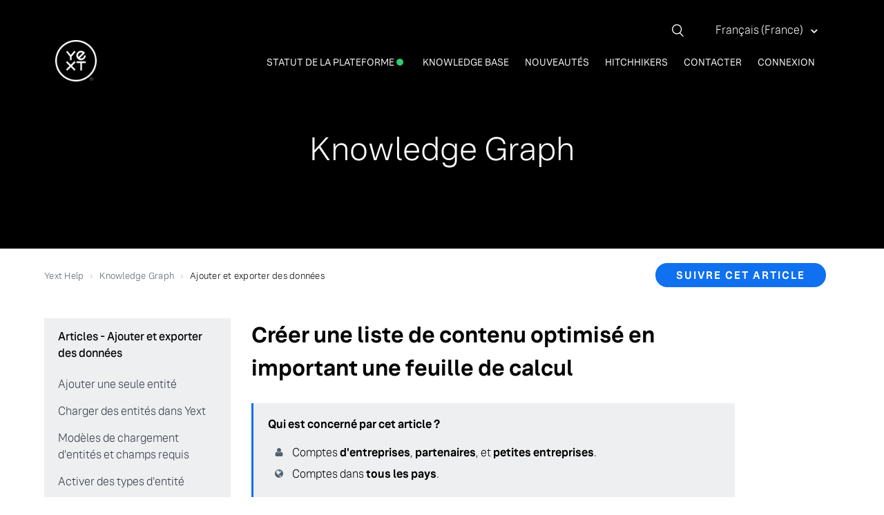

--- FILE ---
content_type: text/html; charset=utf-8
request_url: https://help.yext.com/hc/fr-fr/articles/360000000743-Cr%C3%A9er-une-liste-de-contenu-optimis%C3%A9-en-important-une-feuille-de-calcul
body_size: 13474
content:
<!DOCTYPE html>
<html dir="ltr" lang="fr-FR">
<head>
  <meta charset="utf-8" />
  <!-- v26831 -->


  <title>Créer une liste de contenu optimisé en important une feuille de calcul &ndash; Yext Help</title>

  <meta name="csrf-param" content="authenticity_token">
<meta name="csrf-token" content="hc:meta:server:8cOOI2TXJp_yz2PxbyPyuVIm4HnhjSrsZM1BADdAUYI6HMoGHb1jV_a0XLbc2FIZwSM4cbKWs8oP_59nqRkYog">

  <meta name="description" content="Le Knowledge Graph vous permet de créer et d'organiser tout un éventail de listes sous la forme de menus, de produits et services, et de..." /><meta property="og:image" content="https://help.yext.com/hc/theming_assets/01JH5YNJG5DHXGTJDAKJ162P8E" />
<meta property="og:type" content="website" />
<meta property="og:site_name" content="Yext Help" />
<meta property="og:title" content="Créer une liste de contenu optimisé en important une feuille de calcul" />
<meta property="og:description" content="Le Knowledge Graph vous permet de créer et d'organiser tout un éventail de listes sous la forme de menus, de produits et services, et de biographies. Les Listes de contenu optimisé (ECL) sont propo..." />
<meta property="og:url" content="https://help.yext.com/hc/fr-fr/articles/360000000743-Cr%C3%A9er-une-liste-de-contenu-optimis%C3%A9-en-important-une-feuille-de-calcul" />
<link rel="canonical" href="https://help.yext.com/hc/fr-fr/articles/360000000743-Cr%C3%A9er-une-liste-de-contenu-optimis%C3%A9-en-important-une-feuille-de-calcul">
<link rel="alternate" hreflang="cs" href="https://help.yext.com/hc/cs/articles/360000000743-Vytvo%C5%99en%C3%AD-seznamu-roz%C5%A1%C3%AD%C5%99en%C3%A9ho-obsahu-nahr%C3%A1n%C3%ADm-tabulky">
<link rel="alternate" hreflang="de" href="https://help.yext.com/hc/de/articles/360000000743-Erstellen-Sie-eine-erweiterte-Inhaltsliste-per-Tabellen-Upload">
<link rel="alternate" hreflang="en-us" href="https://help.yext.com/hc/en-us/articles/360000000743-Create-an-Enhanced-Content-List-via-Spreadsheet-Upload">
<link rel="alternate" hreflang="es-es" href="https://help.yext.com/hc/es-es/articles/360000000743-Crear-una-lista-de-contenidos-mejorados-subiendo-hojas-de-c%C3%A1lculo">
<link rel="alternate" hreflang="fr-fr" href="https://help.yext.com/hc/fr-fr/articles/360000000743-Cr%C3%A9er-une-liste-de-contenu-optimis%C3%A9-en-important-une-feuille-de-calcul">
<link rel="alternate" hreflang="it" href="https://help.yext.com/hc/it/articles/360000000743-Creare-una-lista-di-contenuti-arricchiti-tramite-caricamento-di-un-foglio-di-calcolo">
<link rel="alternate" hreflang="ja" href="https://help.yext.com/hc/ja/articles/360000000743-%E3%82%B9%E3%83%97%E3%83%AC%E3%83%83%E3%83%89%E3%82%B7%E3%83%BC%E3%83%88%E3%82%92%E3%82%A2%E3%83%83%E3%83%97%E3%83%AD%E3%83%BC%E3%83%89%E3%81%97%E3%81%A6Enhanced-Content-List%E3%82%92%E4%BD%9C%E6%88%90">
<link rel="alternate" hreflang="x-default" href="https://help.yext.com/hc/en-us/articles/360000000743-Create-an-Enhanced-Content-List-via-Spreadsheet-Upload">

  <link rel="stylesheet" href="//static.zdassets.com/hc/assets/application-f34d73e002337ab267a13449ad9d7955.css" media="all" id="stylesheet" />
    <!-- Entypo pictograms by Daniel Bruce — www.entypo.com -->
    <link rel="stylesheet" href="//static.zdassets.com/hc/assets/theming_v1_support-e05586b61178dcde2a13a3d323525a18.css" media="all" />
  <link rel="stylesheet" type="text/css" href="/hc/theming_assets/58910/428124/style.css?digest=44291177609627">

  <link rel="icon" type="image/x-icon" href="/hc/theming_assets/01JH5YNJV565M0CA8SEF8VCFMP">

    <script src="//static.zdassets.com/hc/assets/jquery-ed472032c65bb4295993684c673d706a.js"></script>
    <script async src="https://www.googletagmanager.com/gtag/js?id=G-314186830"></script>
<script>
  window.dataLayer = window.dataLayer || [];
  function gtag(){dataLayer.push(arguments);}
  gtag('js', new Date());
  gtag('config', 'G-314186830');
</script>


  <meta name="viewport" content="width=device-width, initial-scale=1.0, maximum-scale=1.0, user-scalable=0" />

<link rel="stylesheet" type="text/css" href="//p27.zdassets.com/hc/theme_assets/58910/200017274/fonts.min.css?locale=fr-fr" />

<!--<link rel="stylesheet" href="https://cdnjs.cloudflare.com/ajax/libs/font-awesome/4.7.0/css/font-awesome.min.css">-->
<!-- Start of tags Zendesk Widget script -->
<script id="ze-snippet" src="https://static.zdassets.com/ekr/snippet.js?key=f94666a9-217a-496f-a1a9-a7bce2dec948"> </script>
<script src = "https://cdn.statuspage.io/se-v2.js"></script>
<script>
  var sp = new StatusPage.page({
  page: '6kwqbft2rtxp'
}); // Change this ID for your Statuspage's Page ID, found under Account->API
sp.summary({
  success: function(data) {
    $('.color-description').text(data.status.description); // adds the text description of the status to the statuspage div
    $('.color-dot').addClass(data.status.indicator); // appends the status indicator as a class name so we can use the right color for the status light thing. We use a different CSS entry to specific the colours for the different statuses
  }
});
</script>
<!-- End of tags Zendesk Widget script -->

<!-- Google Tag Manager -->
<script>(function(w,d,s,l,i){w[l]=w[l]||[];w[l].push({'gtm.start':
new Date().getTime(),event:'gtm.js'});var f=d.getElementsByTagName(s)[0],
j=d.createElement(s),dl=l!='dataLayer'?'&l='+l:'';j.async=true;j.src=
'https://www.googletagmanager.com/gtm.js?id='+i+dl;f.parentNode.insertBefore(j,f);
})(window,document,'script','dataLayer','GTM-T2C2W9D');</script>
<!-- End Google Tag Manager -->

<link
    rel="stylesheet"
    type="text/css"
    href="https://assets.sitescdn.net/answers/v1.5/answers.css"
  />
  <script>
    function initAnswers() {
      ANSWERS.init({
        apiKey: "01db1d1e5ebbaa7ea2e6807ad2196ab3",
        experienceKey: "yext-help-hitchhikers",
        experienceVersion: "PRODUCTION",
        locale: "en", // e.g. en
        businessId: "919871",
        onReady: function() {
          ANSWERS.addComponent("SearchBar", {
            container: ".search_form",
            name: "search-bar", //Must be unique for every search bar on the same page
            redirectUrl: "https://help.yext.com/hc/en-us/search",
            placeholderText: "Ask Yext a Question!",
          });
        },
      });
    }
  </script>
  <script
    src="https://assets.sitescdn.net/answers/v1.6/answers.min.js"
    onload="ANSWERS.domReady(initAnswers)"
    async
    defer
  ></script>

<script type="text/javascript">
  window.zESettings = {
    webWidget: {
      chat: {
        suppress: true
      },
      contactForm: {
        suppress: true
      },
      helpCenter: {
        suppress: true
      },
      talk: {
        suppress: true
      },
      answerBot: {
        suppress: true
      }
    }
  };
</script>
  <script type="text/javascript" src="/hc/theming_assets/58910/428124/script.js?digest=44291177609627"></script>
</head>
<body class="">
  
  
  

  <!-- Google Tag Manager (noscript) -->
<noscript><iframe src="https://www.googletagmanager.com/ns.html?id=GTM-T2C2W9D"
height="0" width="0" style="display:none;visibility:hidden"></iframe></noscript>
<!-- End Google Tag Manager (noscript) -->

<div class="header-language-selector">
	
		<div class="dropdown language-selector" aria-haspopup="true">
			<a class="dropdown-toggle">
				Français (France)
			</a>
			<span class="dropdown-menu dropdown-menu-end" role="menu">
        
          <a href="/hc/change_language/cs?return_to=%2Fhc%2Fcs%2Farticles%2F360000000743-Vytvo%25C5%2599en%25C3%25AD-seznamu-roz%25C5%25A1%25C3%25AD%25C5%2599en%25C3%25A9ho-obsahu-nahr%25C3%25A1n%25C3%25ADm-tabulky" dir="ltr" rel="nofollow" role="menuitem">
            Čeština
          </a>
        
          <a href="/hc/change_language/de?return_to=%2Fhc%2Fde%2Farticles%2F360000000743-Erstellen-Sie-eine-erweiterte-Inhaltsliste-per-Tabellen-Upload" dir="ltr" rel="nofollow" role="menuitem">
            Deutsch
          </a>
        
          <a href="/hc/change_language/en-us?return_to=%2Fhc%2Fen-us%2Farticles%2F360000000743-Create-an-Enhanced-Content-List-via-Spreadsheet-Upload" dir="ltr" rel="nofollow" role="menuitem">
            English (US)
          </a>
        
          <a href="/hc/change_language/es-es?return_to=%2Fhc%2Fes-es%2Farticles%2F360000000743-Crear-una-lista-de-contenidos-mejorados-subiendo-hojas-de-c%25C3%25A1lculo" dir="ltr" rel="nofollow" role="menuitem">
            Español (España)
          </a>
        
          <a href="/hc/change_language/it?return_to=%2Fhc%2Fit%2Farticles%2F360000000743-Creare-una-lista-di-contenuti-arricchiti-tramite-caricamento-di-un-foglio-di-calcolo" dir="ltr" rel="nofollow" role="menuitem">
            Italiano
          </a>
        
          <a href="/hc/change_language/ja?return_to=%2Fhc%2Fja%2Farticles%2F360000000743-%25E3%2582%25B9%25E3%2583%2597%25E3%2583%25AC%25E3%2583%2583%25E3%2583%2589%25E3%2582%25B7%25E3%2583%25BC%25E3%2583%2588%25E3%2582%2592%25E3%2582%25A2%25E3%2583%2583%25E3%2583%2597%25E3%2583%25AD%25E3%2583%25BC%25E3%2583%2589%25E3%2581%2597%25E3%2581%25A6Enhanced-Content-List%25E3%2582%2592%25E4%25BD%259C%25E6%2588%2590" dir="ltr" rel="nofollow" role="menuitem">
            日本語
          </a>
        
			</span>
		</div>
	
</div>
     

<div class="omni-search-bar">
    <form role="search" class="search" data-search="" data-instant="true" autocomplete="off" action="/hc/fr-fr/search" accept-charset="UTF-8" method="get"><input type="hidden" name="utf8" value="&#x2713;" autocomplete="off" /><input type="search" name="query" id="query" placeholder="Rechercher" autocomplete="off" aria-label="Rechercher" /></form>
</div>

<header class="header">
  <div class="logo">
    <a title="Accueil" href="/hc/fr-fr">
      <img src="/hc/theming_assets/01JH5YNJG5DHXGTJDAKJ162P8E" alt="Logo">
    </a>
  </div>

  <div class="nav-wrapper">
    <span class="icon-menu"></span>
    <nav class="user-nav" id="user-nav">
      <a class= "status_link" href="https://www.yexttrust.com" target="_blank">Statut de la plateforme
      	<span class="color-dot"></span></a>
<div class="document-dropdown">
    <a href="#" class="doc-dropbtn">Knowledge Base</a>
    <div class="document-dropdown-content">
        <a href="/hc/categories/115001260483">Knowledge Graph</a>
        <a href="/hc/categories/115001250626">Listings</a>
        <a href="/hc/categories/29059569333147">Réseaux sociaux</a>
        <a href="/hc/categories/115001250646">Pages</a>
        <a href="/hc/categories/360003599532">Search</a>
      	<a href="/hc/categories/115001260503">Reviews</a>
      	<a href="/hc/categories/115001260523">Analytics</a>
        <a href="/hc/categories/360000091883">Knowledge Assistant</a>
      	<a href="/hc/categories/115001260563">Paramètres du compte</a>
    </div>
</div>
<a href="https://hitchhikers.yext.com/releases/" target="_blank">Nouveautés</a>
<a href="https://hitchhikers.yext.com" target="_blank">Hitchhikers</a>
      <a class="submit-a-request" href="/hc/fr-fr/requests/new">Envoyer une demande</a>
    </nav>
      <a class="login" data-auth-action="signin" role="button" rel="nofollow" title="Ouvre une boîte de dialogue" href="/hc/fr-fr/signin?return_to=https%3A%2F%2Fhelp.yext.com%2Fhc%2Ffr-fr%2Farticles%2F360000000743-Cr%25C3%25A9er-une-liste-de-contenu-optimis%25C3%25A9-en-important-une-feuille-de-calcul&amp;locale=fr-fr">Connexion</a>

  </div>
</header>


  <main role="main">
    <div class="article-hero article-hero-34321645388059">
  <header class="page-header">
  	<h1 class="hero-article-title"></h1>
  </header>
</div>

<div class="container-divider"></div>

<div class="container">
  <nav class="sub-nav">
    <ol class="breadcrumbs">
  
    <li title="Yext Help">
      
        <a href="/hc/fr-fr">Yext Help</a>
      
    </li>
  
    <li title="Knowledge Graph">
      
        <a href="/hc/fr-fr/categories/115001260483-Knowledge-Graph">Knowledge Graph</a>
      
    </li>
  
    <li title="Ajouter et exporter des données">
      
        <a href="/hc/fr-fr/sections/34321645388059-Ajouter-et-exporter-des-donn%C3%A9es">Ajouter et exporter des données</a>
      
    </li>
  
</ol>

    <div class="article-subscribe-div">
   		<a class="article-subscribe" title="Ouvre une fenêtre de connexion" rel="nofollow" role="button" data-auth-action="signin" aria-selected="false" href="/hc/fr-fr/articles/360000000743-Cr%C3%A9er-une-liste-de-contenu-optimis%C3%A9-en-important-une-feuille-de-calcul/subscription.html">S’abonner</a>
    </div>
  </nav>

  <div class="article-container" id="article-container">
    <section class="article-sidebar" id="sidebar-34321645388059">
      <section class="section-articles collapsible-sidebar">
        <h3 class="collapsible-sidebar-title sidenav-title"></h3>
        <ul>
          
            <li id="sidebar-article-115005990886">
              <a href="/hc/fr-fr/articles/115005990886-Ajouter-une-seule-entit%C3%A9" class="sidenav-item ">Ajouter une seule entité</a>
            </li>
          
            <li id="sidebar-article-360000701346">
              <a href="/hc/fr-fr/articles/360000701346-Charger-des-entit%C3%A9s-dans-Yext" class="sidenav-item ">Charger des entités dans Yext</a>
            </li>
          
            <li id="sidebar-article-360018683332">
              <a href="/hc/fr-fr/articles/360018683332-Mod%C3%A8les-de-chargement-d-entit%C3%A9s-et-champs-requis" class="sidenav-item ">Modèles de chargement d&#39;entités et champs requis</a>
            </li>
          
            <li id="sidebar-article-360024404891">
              <a href="/hc/fr-fr/articles/360024404891-Activer-des-types-d-entit%C3%A9" class="sidenav-item ">Activer des types d&#39;entité</a>
            </li>
          
            <li id="sidebar-article-360000002403">
              <a href="/hc/fr-fr/articles/360000002403-Cr%C3%A9er-un-mod%C3%A8le-d-entit%C3%A9" class="sidenav-item ">Créer un modèle d’entité</a>
            </li>
          
            <li id="sidebar-article-360000002786">
              <a href="/hc/fr-fr/articles/360000002786-Appliquer-un-mod%C3%A8le-d-entit%C3%A9" class="sidenav-item ">Appliquer un modèle d’entité</a>
            </li>
          
            <li id="sidebar-article-360000000583">
              <a href="/hc/fr-fr/articles/360000000583-Cr%C3%A9er-un-champ-personnalis%C3%A9" class="sidenav-item ">Créer un champ personnalisé</a>
            </li>
          
            <li id="sidebar-article-360019446551">
              <a href="/hc/fr-fr/articles/360019446551-Cr%C3%A9er-un-type-de-champ-personnalis%C3%A9" class="sidenav-item ">Créer un type de champ personnalisé</a>
            </li>
          
            <li id="sidebar-article-360028785772">
              <a href="/hc/fr-fr/articles/360028785772-Cr%C3%A9er-un-type-d-entit%C3%A9-personnalis%C3%A9" class="sidenav-item ">Créer un type d&#39;entité personnalisé</a>
            </li>
          
            <li id="sidebar-article-360000001023">
              <a href="/hc/fr-fr/articles/360000001023-Exporter-des-entit%C3%A9s" class="sidenav-item ">Exporter des entités</a>
            </li>
          
        </ul>
        
          <a href="/hc/fr-fr/sections/34321645388059-Ajouter-et-exporter-des-donn%C3%A9es" class="article-sidebar-item">Afficher plus</a>
        
      </section>
    </section>

    <article class="article">
      <h2 class="main-article-title">Créer une liste de contenu optimisé en important une feuille de calcul
        
      </h2>
      <section class="article-info">
        
          <div class="article-tags">
            <p class="callout">Qui est concerné par cet article ?</p>
            <ul class="tags">
              <li class="tag">
                <span class="channels-roles"></span>
              	
                	
                		
                			
                				
                					
                						
                							
                                
                                	
                                
                							
                						
                					
                				
                			
                		
                	
                
                	
                		
                			
                				
                					
                						
                							
                                
                                	
                                
                							
                						
                					
                				
                			
                		
                	
                
                	
                		
                			
                				
                					
                						
                							
                                
                                	
                                
                							
                						
                					
                				
                			
                		
                	
                
                	
                		
                			
                				
                					
                						
                							
                                
                                	
                                
                							
                						
                					
                				
                			
                		
                	
                
                	
                		
                			
                				
                					
                						
                							
                                
                                	
                                
                							
                						
                					
                				
                			
                		
                	
                
                	
                		
                			
                				
                					
                						
                							
                                
                                	
                                
                							
                						
                					
                				
                			
                		
                	
                
                	
                		
                			
                				
                					
                						
                							
                                
                                	
                                
                							
                						
                					
                				
                			
                		
                	
                
                	
                		
                			
                				
                					
                						
                							
                                
                                	
                                
                							
                						
                					
                				
                			
                		
                	
                
                	
                		
                			
                				
                					
                						
                							
                                
                                	
                                
                							
                						
                					
                				
                			
                		
                	
                
                	
                		
                			
                				
                					
                						
                							
                								Comptes <b>d'entreprises</b>, <b>partenaires</b>, et <b>petites entreprises</b>.
                              
                						
                					
                				
                			
                		
                	
                
                	
                		
                			
                				
                					
                						
                							
                                
                                	
                                
                							
                						
                					
                				
                			
                		
                	
                
                	
                		
                			
                				
                					
                						
                							
                                
                                	
                                
                							
                						
                					
                				
                			
                		
                	
                
                	
                		
                			
                				
                					
                						
                							
                                
                                	
                                
                							
                						
                					
                				
                			
                		
                	
                
                	
                		
                			
                				
                					
                						
                							
                                
                                	
                                
                							
                						
                					
                				
                			
                		
                	
                
              </li>

            	<li class="tag">
                <span class="tags-regions"></span>
                
                  
                		
                			
                				
                          
                              
                              
                              		
                          
                				
                			
                		
                  
                 
              	
              	
                  
                		
                			
                				
                          
                              
                              
                              		
                          
                				
                			
                		
                  
                 
              	
              	
                  
                		
                			
                				
                          
                              
                              
                              		
                          
                				
                			
                		
                  
                 
              	
              	
                  
                		
                			
                				
                          
                              
                              
                              		
                          
                				
                			
                		
                  
                 
              	
              	
                  
                		
                			
                				
                          
                              
                              
                              		
                          
                				
                			
                		
                  
                 
              	
              	
                  
                		
                			
                				
                          
                              
                              
                              		
                          
                				
                			
                		
                  
                 
              	
              	
                  
                		
                			
                				
                          
                              
                              
                              		
                          
                				
                			
                		
                  
                 
              	
              	
                  
                		
                			
                				
                          
                              
                              
                              		
                          
                				
                			
                		
                  
                 
              	
              	
                  
                		
                			
                				
                          
                              
                              
                              		
                          
                				
                			
                		
                  
                 
              	
              	
                  
                		
                			
                				
                          
                              
                              
                              		
                          
                				
                			
                		
                  
                 
              	
              	
                  
                		
                			
                				
                					Comptes dans <b>tous les pays</b>.
                        
                  
                 
              	
              	
                  
                		
                			
                				
                          
                              
                              
                              		
                          
                				
                			
                		
                  
                 
              	
              	
                  
                		
                			
                				
                          
                              
                              
                              		
                          
                				
                			
                		
                  
                 
              	
              	
                  
                		
                			
                				
                          
                              
                              
                              		
                          
                				
                			
                		
                  
                 
              	
              	
            	</li>
            </ul>
          </div>
        
        
        <div class="article-content">
          <div class="article-body"><p><span style="font-weight: 400;">Le Knowledge Graph vous permet de créer et d'organiser tout un éventail de listes sous la forme de menus, de produits et services, et de biographies. Les Listes de contenu optimisé (ECL) sont proposées par de nombreux annuaires du réseau d'annuaires Yext et peuvent également être ajoutées à votre site Internet à l'aide des </span><a href="https://help.yext.com/hc/fr-fr/articles/115005974503"><span style="font-weight: 400;">widgets</span></a><span style="font-weight: 400;"> ou des </span><a href="https://www.yext.com/products/pages/"><span style="font-weight: 400;">pages</span></a><span style="font-weight: 400;">. </span></p>
<p><span style="font-weight: 400;">Cet article vous explique comment créer une ECL en important une feuille de calcul. Si vous préférez le faire manuellement, consultez l'article </span><a href="https://help.yext.com/hc/fr-fr/articles/115005974943"><span style="font-weight: 400;">Créer une liste de contenu optimisé</span></a><span style="font-weight: 400;">.</span></p>
<p><span style="font-weight: 400;">Pour créer une liste de contenu optimisé en important une feuille de calcul :</span></p>
<ol>
<li>
<span style="font-weight: 400;">Cliquez sur </span><strong>Knowledge Graph</strong><span style="font-weight: 400;"> dans la barre de navigation, puis sur </span> <strong style="font-family: -apple-system, BlinkMacSystemFont, 'Segoe UI', Helvetica, Arial, sans-serif;">Menus</strong><span style="font-weight: 400;">, </span><strong style="font-family: -apple-system, BlinkMacSystemFont, 'Segoe UI', Helvetica, Arial, sans-serif;">Produits et services</strong><span style="font-weight: 400;"> ou </span><strong style="font-family: -apple-system, BlinkMacSystemFont, 'Segoe UI', Helvetica, Arial, sans-serif;">Biographies</strong><span style="font-weight: 400;">.</span>
<ul>
<li>Remarque : pour transmettre votre menu à vos listings, vous devez acheter des listings de menus. Pour plus d'informations, contactez le service d'assistance Yext ou votre responsable de la réussite client.</li>
<li>Nous vous recommandons de créer un menu par établissement afin que les données des menus soient bien transmises aux annuaires. Les menus peuvent également être répartis en plusieurs sections en fonction de vos besoins.</li>
</ul>
</li>
<li>
<span style="font-weight: 400;">Cliquez sur </span><strong>Commencer</strong><span style="font-weight: 400;">, sous </span><strong>Télécharger une feuille de calcul</strong><span style="font-weight: 400;">.</span>
<ul>
<li>Si vous ne voyez pas <strong style="font-family: -apple-system, BlinkMacSystemFont, 'Segoe UI', Helvetica, Arial, sans-serif;">Commencer</strong><span style="font-weight: 400;">, cliquez sur le bouton </span><strong style="font-family: -apple-system, BlinkMacSystemFont, 'Segoe UI', Helvetica, Arial, sans-serif;">+ Ajouter une nouvelle liste</strong><span style="font-weight: 400;"> et sélectionnez </span><strong style="font-family: -apple-system, BlinkMacSystemFont, 'Segoe UI', Helvetica, Arial, sans-serif;">Télécharger depuis une feuille de calcul</strong><span style="font-weight: 400;"><span>.</span></span>
</li>
</ul>
</li>
<li>Cliquez sur <strong style="font-family: -apple-system, BlinkMacSystemFont, 'Segoe UI', Helvetica, Arial, sans-serif;">Télécharger le modèle</strong><span style="font-weight: 400;">.</span><span style="font-family: -apple-system, BlinkMacSystemFont, 'Segoe UI', Helvetica, Arial, sans-serif;"> </span><span style="font-weight: 400;">Une boîte de dialogue s'affiche.</span>
</li>
<li>Sélectionnez le type de fichier que vous souhaitez télécharger.</li>
<li>Cliquez sur <strong style="font-family: -apple-system, BlinkMacSystemFont, 'Segoe UI', Helvetica, Arial, sans-serif;">Confirmer l'exportation</strong>.
<ul>
<li>Une fois le modèle téléchargé, renseignez les informations nécessaires. Consultez la section suivante pour obtenir une liste des champs de chaque modèle ainsi que des exemples et notes de référence.</li>
</ul>
</li>
<li>Cliquez sur le bouton <strong style="font-family: -apple-system, BlinkMacSystemFont, 'Segoe UI', Helvetica, Arial, sans-serif;">Choisir un fichier</strong><span style="font-family: -apple-system, BlinkMacSystemFont, 'Segoe UI', Helvetica, Arial, sans-serif;"> pour télécharger votre feuille de calcul.</span>
</li>
<li>Cliquez sur <strong style="font-family: -apple-system, BlinkMacSystemFont, 'Segoe UI', Helvetica, Arial, sans-serif;">Continuer</strong><span style="font-weight: 400;">.</span>
</li>
<li>Vérifiez les modifications, puis cliquez sur <strong style="font-family: -apple-system, BlinkMacSystemFont, 'Segoe UI', Helvetica, Arial, sans-serif;">Télécharger tout le [contenu] de la feuille de calcul</strong><span style="font-weight: 400;">.</span>
</li>
<li>Associez la liste aux entités.
<ol type="a">
<li>Cliquez sur la liste que vous venez d'ajouter. Remarque : si vous n'avez qu'une liste de ce type, vous serez automatiquement redirigé vers cette dernière.</li>
<li>Cliquez sur le lien <strong style="font-family: -apple-system, BlinkMacSystemFont, 'Segoe UI', Helvetica, Arial, sans-serif;">Modifier</strong> <span style="font-weight: 400;">en regard de la mention </span><strong style="font-family: -apple-system, BlinkMacSystemFont, 'Segoe UI', Helvetica, Arial, sans-serif;">Entités : 0 </strong><span style="font-weight: 400;">dans le coin supérieur droit.</span>
</li>
<li>Sélectionnez les entités souhaitées.</li>
<li>Cliquez sur <strong style="font-family: -apple-system, BlinkMacSystemFont, 'Segoe UI', Helvetica, Arial, sans-serif;">Sauvegarder</strong><span style="font-family: -apple-system, BlinkMacSystemFont, 'Segoe UI', Helvetica, Arial, sans-serif;">.</span>
</li>
</ol>
</li>
<li>Cliquez sur <strong style="font-family: -apple-system, BlinkMacSystemFont, 'Segoe UI', Helvetica, Arial, sans-serif;">Afficher </strong><span style="font-weight: 400;">dans le coin supérieur droit pour publier le contenu sur vos listings.</span>
</li>
</ol>
<h2 id="h_01JKVCGB5PKS3F1DK374V30QPJ"><span style="font-weight: 400;">Champ du modèle</span></h2>
<h3 id="h_b198b858-cdde-4b4c-82cd-de3edcaf20f0"><a href="#h_b198b858-cdde-4b4c-82cd-de3edcaf20f0" target="_self"> <span class="wysiwyg-color-black">Biographies </span></a></h3>
<p>* = champ obligatoire</p>
<p><span style="font-weight: 400;">† <a href="https://www.loc.gov/standards/iso639-2/php/code_list.php" target="_blank" rel="noopener">Référence du code ISO des langues</a></span></p>
<table dir="ltr" style="border-color: #000000; height: 703px; width: 801px;" border="1" cellspacing="0" cellpadding="0">
<colgroup> <col width="156"> <col width="350"> <col width="368"> </colgroup>
<tbody>
<tr style="background-color: #7f7f7f; color: #ffffff;">
<td style="width: 163px; height: 25px;" data-sheets-value='{"1":2,"2":"Column Name"}'><strong>Nom de la colonne</strong></td>
<td style="width: 264px; height: 25px;" data-sheets-value='{"1":2,"2":"Example"}'><strong>Exemple</strong></td>
<td style="width: 373px; height: 25px;" data-sheets-value='{"1":2,"2":"Notes"}'><strong>Remarques</strong></td>
</tr>
<tr style="height: 7.8px;">
<td style="width: 163px; height: 7.8px;" data-sheets-value='{"1":2,"2":"BioListInternalName*"}'>BioListInternalName*</td>
<td style="width: 264px; height: 7.8px;"> </td>
<td style="width: 373px; height: 7.8px;" data-sheets-value='{"1":2,"2":"Internal name for your bios list"}'>Nom interne de votre liste de biographies</td>
</tr>
<tr style="height: 25px;">
<td style="width: 163px; height: 25px;" data-sheets-value='{"1":2,"2":"BioListLanguage"}'>BioListLanguage</td>
<td style="width: 264px; height: 25px;" data-sheets-value='{"1":2,"2":"en"}'>fr</td>
<td style="width: 373px; height: 25px;" data-sheets-value='{"1":2,"2":"Format: ISO Language Code†"}'>Format : Code ISO des langues†</td>
</tr>
<tr style="height: 46px;">
<td style="width: 163px; height: 46px;" data-sheets-value='{"1":2,"2":"BioListPublishedName*"}'>BioListPublishedName*</td>
<td style="width: 264px; height: 46px;" data-sheets-value='{"1":2,"2":"Meet Our Doctors"}'>Découvrez nos médecins</td>
<td style="width: 373px; height: 46px;" data-sheets-value="{&quot;1&quot;:2,&quot;2&quot;:&quot;Name for your bios list that's visible to consumers&quot;}">Nom de la liste de biographies que vos clients peuvent consulter</td>
</tr>
<tr style="height: 67px;">
<td style="width: 163px; height: 67px;" data-sheets-value='{"1":2,"2":"BioListId"}'>BioListId</td>
<td style="width: 264px; height: 67px;"> </td>
<td style="width: 373px; height: 67px;" data-sheets-value='{"1":2,"2":"- Internal ID for your bios list\n- If left blank, the ID will automatically be generated for you"}'>• ID interne de votre liste de biographies<br>• Si rien n'est précisé, l'ID sera généré automatiquement</td>
</tr>
<tr style="height: 25px;">
<td style="width: 163px; height: 25px;" data-sheets-value='{"1":2,"2":"SectionName"}'>SectionName</td>
<td style="width: 264px; height: 25px;" data-sheets-value='{"1":2,"2":"Primary Care Physicians"}'>Médecins généralistes</td>
<td style="width: 373px; height: 25px;"> </td>
</tr>
<tr style="height: 25px;">
<td style="width: 163px; height: 25px;" data-sheets-value='{"1":2,"2":"SectionDescription"}'>SectionDescription</td>
<td style="width: 264px; height: 25px;" data-sheets-value='{"1":2,"2":"Specializing in Pediatrics"}'>Spécialité : pédiatrie</td>
<td style="width: 373px; height: 25px;"> </td>
</tr>
<tr style="height: 67px;">
<td style="width: 163px; height: 67px;" data-sheets-value='{"1":2,"2":"SectionId"}'>SectionId</td>
<td style="width: 264px; height: 67px;"> </td>
<td style="width: 373px; height: 67px;" data-sheets-value='{"1":2,"2":"- Internal ID for your section\n- If left blank, the ID will automatically be generated for you"}'>• ID interne de votre section<br>• Si rien n'est précisé, l'ID sera généré automatiquement</td>
</tr>
<tr style="height: 67px;">
<td style="width: 163px; height: 67px;" data-sheets-value='{"1":2,"2":"BioId"}'>BioId</td>
<td style="width: 264px; height: 67px;"> </td>
<td style="width: 373px; height: 67px;" data-sheets-value='{"1":2,"2":"- Internal ID for your bio\n- If left blank, the ID will automatically be generated for you"}'>• ID interne de votre biographie<br>• Si rien n'est précisé, l'ID sera généré automatiquement</td>
</tr>
<tr style="height: 25px;">
<td style="width: 163px; height: 25px;" data-sheets-value='{"1":2,"2":"BioName*"}'>BioName*</td>
<td style="width: 264px; height: 25px;" data-sheets-value='{"1":2,"2":"Dr. Jane Smith"}'>Dr Jane Smith</td>
<td style="width: 373px; height: 25px;"> </td>
</tr>
<tr style="height: 25px;">
<td style="width: 163px; height: 25px;" data-sheets-value='{"1":2,"2":"BioTitle"}'>BioTitle</td>
<td style="width: 264px; height: 25px;" data-sheets-value='{"1":2,"2":"M.D."}'>Dr</td>
<td style="width: 373px; height: 25px;" data-sheets-value="{&quot;1&quot;:2,&quot;2&quot;:&quot;The individual's title&quot;}">Titre de la personne</td>
</tr>
<tr style="height: 46px;">
<td style="width: 163px; height: 46px;" data-sheets-value='{"1":2,"2":"BioDescription"}'>BioDescription</td>
<td style="width: 264px; height: 46px;" data-sheets-value='{"1":2,"2":"Dr. Smith has been specializing in pediatric care for over 10 years"}'>Le Dr Smith est spécialisé en pédiatrie depuis plus de 10 ans.</td>
<td style="width: 373px; height: 46px;">
<ul>
<li>Sur Google, cette description sera tronquée si le texte dépasse 300 caractères.</li>
</ul>
</td>
</tr>
<tr style="height: 25px;">
<td style="width: 163px; height: 25px;" data-sheets-value='{"1":2,"2":"Photo"}'>Photo</td>
<td style="width: 264px; height: 25px;"> </td>
<td style="width: 373px; height: 25px;" data-sheets-value='{"1":2,"2":"The URL where your image is hosted"}'>L’URL d'hébergement de votre image</td>
</tr>
<tr style="height: 25px;">
<td style="width: 163px; height: 25px;" data-sheets-value='{"1":2,"2":"PhoneNumber"}'>PhoneNumber</td>
<td style="width: 264px; height: 25px;"> </td>
<td style="width: 373px; height: 25px;"> </td>
</tr>
<tr style="height: 25px;">
<td style="width: 163px; height: 25px;" data-sheets-value='{"1":2,"2":"EmailAddress"}'>EmailAddress</td>
<td style="width: 264px; height: 25px;"> </td>
<td style="width: 373px; height: 25px;"> </td>
</tr>
<tr style="height: 26px;">
<td style="width: 163px; height: 26px;" data-sheets-value='{"1":2,"2":"Education"}'>Éducation</td>
<td style="width: 264px; height: 26px;" data-sheets-value='{"1":2,"2":"Yale Medical School"}'>Yale Medical School</td>
<td style="width: 373px; height: 26px;" data-sheets-value='{"1":2,"2":"For multiple entries, insert additional columns"}'>Pour saisir plusieurs entrées, insérez des colonnes supplémentaires</td>
</tr>
<tr style="height: 47px;">
<td style="width: 163px; height: 47px;" data-sheets-value='{"1":2,"2":"Certifications"}'>Certifications</td>
<td style="width: 264px; height: 47px;" data-sheets-value='{"1":2,"2":"The American Board of Pediatrics"}'>The American Board of Pediatrics</td>
<td style="width: 373px; height: 47px;" data-sheets-value='{"1":2,"2":"For multiple certifications or affiliations, insert additional columns"}'>Pour indiquer plusieurs certifications ou affiliations, insérez des colonnes supplémentaires</td>
</tr>
<tr style="height: 26px;">
<td style="width: 163px; height: 26px;" data-sheets-value='{"1":2,"2":"Services"}'>Services</td>
<td style="width: 264px; height: 26px;" data-sheets-value='{"1":2,"2":"Pediatric Care"}'>Soins en pédiatrie</td>
<td style="width: 373px; height: 26px;" data-sheets-value='{"1":2,"2":"Services provided by this individual"}'>Services assurés par cette personne</td>
</tr>
<tr style="height: 26px;">
<td style="width: 163px; height: 26px;" data-sheets-value='{"1":2,"2":"Url"}'>Url</td>
<td style="width: 264px; height: 26px;"> </td>
<td style="width: 373px; height: 26px;" data-sheets-value='{"1":2,"2":"Any URL you would like to include with this bio"}'>Toute URL que vous souhaitez inclure avec cette biographie</td>
</tr>
</tbody>
</table>
<h3 id="h_01JKVCE0FX9K6MBT17MDW0EP5W"> </h3>
<h3 id="h_09a69da4-d3ad-420e-8710-353c0c388067"><a href="#h_09a69da4-d3ad-420e-8710-353c0c388067" target="_self"><span class="wysiwyg-color-black">Produits et services</span> </a></h3>
<p><span style="font-weight: 400;">* = champ obligatoire</span></p>
<p><a href="#h_09a69da4-d3ad-420e-8710-353c0c388067" target="_self"> <span style="font-weight: 400;">† </span></a><a href="https://www.loc.gov/standards/iso639-2/php/code_list.php" target="_blank" rel="noopener">Référence du code ISO des langues</a></p>
<p><span style="font-weight: 400;">‡ <a href="http://www.xe.com/iso4217.php" target="_blank" rel="noopener">Référence du code ISO des devises</a></span></p>
<table dir="ltr" style="width: 801.667px; border-color: #000000; height: 860px;" border="1" cellspacing="0" cellpadding="0">
<colgroup> <col width="156"> <col width="350"> <col width="368"> </colgroup>
<tbody>
<tr style="background-color: #7f7f7f; color: #ffffff;">
<td style="width: 194px;" data-sheets-value='{"1":2,"2":"Column Name"}'><strong>Nom de la colonne</strong></td>
<td style="width: 247px;" data-sheets-value='{"1":2,"2":"Example"}'><strong>Exemple</strong></td>
<td style="width: 359.667px;" data-sheets-value='{"1":2,"2":"Notes"}'><strong>Remarques</strong></td>
</tr>
<tr>
<td style="width: 194px;" data-sheets-value='{"1":2,"2":"ProductListInternalName*"}'>ProductListInternalName*</td>
<td style="width: 247px;"> </td>
<td style="width: 359.667px;" data-sheets-value='{"1":2,"2":"Internal name for your product or service list"}'>Nom interne de votre liste de produits ou services</td>
</tr>
<tr>
<td style="width: 194px;" data-sheets-value='{"1":2,"2":"ProductListLanguage"}'>ProductListLanguage</td>
<td style="width: 247px;" data-sheets-value='{"1":2,"2":"en"}'>fr</td>
<td style="width: 359.667px;" data-sheets-value='{"1":2,"2":"Format: ISO Language Code†"}'>Format : Code ISO des langues†</td>
</tr>
<tr>
<td style="width: 194px;" data-sheets-value='{"1":2,"2":"ProductListCurrency*"}'>ProductListCurrency*</td>
<td style="width: 247px;" data-sheets-value='{"1":2,"2":"USD"}'>EUR</td>
<td style="width: 359.667px;" data-sheets-value='{"1":2,"2":"Format: ISO Currency Code‡"}'>Format : Code ISO des devises‡</td>
</tr>
<tr>
<td style="width: 194px;" data-sheets-value='{"1":2,"2":"ProductListPublishedName*"}'>ProductListPublishedName*</td>
<td style="width: 247px;" data-sheets-value="{&quot;1&quot;:2,&quot;2&quot;:&quot;Women's Clothing&quot;}">Vêtements pour femmes</td>
<td style="width: 359.667px;" data-sheets-value="{&quot;1&quot;:2,&quot;2&quot;:&quot;Name for your product or service list that's visible to consumers&quot;}">Nom de la liste de produits et services que vos clients peuvent consulter</td>
</tr>
<tr>
<td style="width: 194px;" data-sheets-value='{"1":2,"2":"ProductListId"}'>ProductListId</td>
<td style="width: 247px;"> </td>
<td style="width: 359.667px;" data-sheets-value='{"1":2,"2":"- Internal ID for your product or service list\n- If left blank, the ID will automatically be generated for you"}'>• ID interne de votre liste de produits ou services<br>• Si rien n'est précisé, l'ID sera généré automatiquement</td>
</tr>
<tr>
<td style="width: 194px;" data-sheets-value='{"1":2,"2":"SectionName"}'>SectionName</td>
<td style="width: 247px;" data-sheets-value='{"1":2,"2":"Coats"}'>Manteaux</td>
<td style="width: 359.667px;"> </td>
</tr>
<tr>
<td style="width: 194px;" data-sheets-value='{"1":2,"2":"SectionDescription"}'>SectionDescription</td>
<td style="width: 247px;" data-sheets-value="{&quot;1&quot;:2,&quot;2&quot;:&quot;The latest in women's outerwear!&quot;}">Nos nouveautés manteaux pour femme !</td>
<td style="width: 359.667px;"> </td>
</tr>
<tr>
<td style="width: 194px;" data-sheets-value='{"1":2,"2":"SectionId"}'>SectionId</td>
<td style="width: 247px;"> </td>
<td style="width: 359.667px;" data-sheets-value='{"1":2,"2":"- Internal ID for your section\n- If left blank, the ID will automatically be generated for you"}'>• ID interne de votre section<br>• Si rien n'est précisé, l'ID sera généré automatiquement</td>
</tr>
<tr>
<td style="width: 194px;" data-sheets-value='{"1":2,"2":"ProductId"}'>ProductId</td>
<td style="width: 247px;"> </td>
<td style="width: 359.667px;" data-sheets-value='{"1":2,"2":"- Internal ID for your product or service\n- If left blank, the ID will automatically be generated for you"}'>• ID interne de votre produit ou service<br>• Si rien n'est précisé, l'ID sera généré automatiquement</td>
</tr>
<tr>
<td style="width: 194px;" data-sheets-value='{"1":2,"2":"ProductName*"}'>ProductName*</td>
<td style="width: 247px;" data-sheets-value='{"1":2,"2":"Down Coat"}'>Manteau duvet</td>
<td style="width: 359.667px;"> </td>
</tr>
<tr>
<td style="width: 194px;" data-sheets-value='{"1":2,"2":"ProductDescription"}'>ProductDescription</td>
<td style="width: 247px;" data-sheets-value='{"1":2,"2":"Warm down winter coat with fur-lined hood."}'>Manteau d'hiver en duvet chaud avec capuche en fourrure.</td>
<td style="width: 359.667px;">
<ul>
<li>Sur Google, cette description sera tronquée si le texte dépasse 300 caractères.</li>
</ul>
</td>
</tr>
<tr>
<td style="width: 194px;" data-sheets-value='{"1":2,"2":"ProductPrice"}'>ProductPrice</td>
<td style="width: 247px;" data-sheets-value='{"1":3,"3":300}' data-sheets-numberformat='{"1":4,"2":"\"$\"#,##0","3":1}'>300 €</td>
<td style="width: 359.667px;"> </td>
</tr>
<tr>
<td style="width: 194px;" data-sheets-value='{"1":2,"2":"ProductOption"}'>ProductOption</td>
<td style="width: 247px;" data-sheets-value='{"1":2,"2":"Tall | $315"}'>Grand | 315 €</td>
<td style="width: 359.667px;" data-sheets-value='{"1":2,"2":"- Product or service options\n- Option and price must be separated with a vertical bar\n- For multiple options, insert additional columns"}'>• Options du produit ou du service<br>• L'option et le prix doivent être séparés par une barre verticale<br>• Pour ajouter plusieurs options, insérez des colonnes supplémentaires</td>
</tr>
<tr>
<td style="width: 194px;" data-sheets-value='{"1":2,"2":"Photos"}'>Photos</td>
<td style="width: 247px;"> </td>
<td style="width: 359.667px;" data-sheets-value='{"1":2,"2":"The URL where your image is hosted"}'>L’URL d'hébergement de votre image</td>
</tr>
<tr>
<td style="width: 194px;" data-sheets-value='{"1":2,"2":"Video"}'>Vidéo</td>
<td style="width: 247px;"> </td>
<td style="width: 359.667px;" data-sheets-value='{"1":2,"2":"The YouTube URL where your video is hosted"}'>L'URL YouTube à laquelle votre vidéo est hébergée</td>
</tr>
<tr>
<td style="width: 194px;" data-sheets-value='{"1":2,"2":"URL"}'>Adresse URL</td>
<td style="width: 247px;"> </td>
<td style="width: 359.667px;" data-sheets-value='{"1":2,"2":"Any URL you would like to include with this item"}'>Toute URL que vous souhaitez inclure avec cet article</td>
</tr>
<tr>
<td style="width: 194px;" data-sheets-value='{"1":2,"2":"IdCode"}'>IdCode</td>
<td style="width: 247px;" data-sheets-value='{"1":2,"2":"V4C3D5R2"}'>V4C3D5R2</td>
<td style="width: 359.667px;" data-sheets-value='{"1":2,"2":"Unique product code that is visible to consumers (e.g., SKU code)"}'>Code produit unique que les clients peuvent consulter (par exemple, code SKU)</td>
</tr>
</tbody>
</table>
<h3 id="h_01JKVCE0FZNJ33NTZPKKDZ0W0B"> </h3>
<h3 id="h_d68e8583-692f-4565-aff1-ad439776cb4e"><a href="#h_d68e8583-692f-4565-aff1-ad439776cb4e" target="_self"><span class="wysiwyg-color-black">Menus</span></a></h3>
<p><span style="font-weight: 400;">* = champ obligatoire</span></p>
<p>† <a href="https://www.loc.gov/standards/iso639-2/php/code_list.php" target="_blank" rel="noopener">Référence du code ISO des langues</a></p>
<p><span style="font-weight: 400;">‡ <a href="http://www.xe.com/iso4217.php" target="_blank" rel="noopener">Référence du code ISO des devises</a></span></p>
<table dir="ltr" style="width: 799.333px; border-color: #000000; height: 671px;" border="1" cellspacing="0" cellpadding="0">
<colgroup> <col width="156"> <col width="350"> <col width="368"> </colgroup>
<tbody>
<tr style="background-color: #7f7f7f; color: #ffffff;">
<td style="width: 215px;" data-sheets-value='{"1":2,"2":"Column Name"}'><strong>Nom de la colonne</strong></td>
<td style="width: 223px;" data-sheets-value='{"1":2,"2":"Example"}'><strong>Exemple</strong></td>
<td style="width: 360.333px;" data-sheets-value='{"1":2,"2":"Notes"}'><strong>Remarques</strong></td>
</tr>
<tr>
<td style="width: 215px;" data-sheets-value='{"1":2,"2":"MenuInternalName*"}'>MenuInternalName*</td>
<td style="width: 223px;"> </td>
<td style="width: 360.333px;" data-sheets-value='{"1":2,"2":"Internal name for your menu"}'>Nom interne de votre menu</td>
</tr>
<tr>
<td style="width: 215px;" data-sheets-value='{"1":2,"2":"MenuLanguage"}'>MenuLanguage</td>
<td style="width: 223px;" data-sheets-value='{"1":2,"2":"en"}'>fr</td>
<td style="width: 360.333px;" data-sheets-value='{"1":2,"2":"Format: ISO Language Code†"}'>
<p>Format : Code ISO des langues†</p>
<p>• Les profils linguistiques de la liste des menus doivent correspondre au profil linguistique principal de l'entité pour pouvoir lui être attribués</p>
</td>
</tr>
<tr>
<td style="width: 215px;" data-sheets-value='{"1":2,"2":"MenuCurrency*"}'>MenuCurrency*</td>
<td style="width: 223px;" data-sheets-value='{"1":2,"2":"USD"}'>EUR</td>
<td style="width: 360.333px;" data-sheets-value='{"1":2,"2":"Format: ISO Currency Code‡"}'>Format : Code ISO des devises‡</td>
</tr>
<tr>
<td style="width: 215px;" data-sheets-value='{"1":2,"2":"MenuSourceUrl"}'>MenuSourceUrl</td>
<td style="width: 223px;" data-sheets-value='{"1":2,"2":"www.mywebsite.com/menu"}'><span class="wysiwyg-color-blue">www.monsiteweb.com/menu</span></td>
<td style="width: 360.333px;" data-sheets-value='{"1":2,"2":"The URL where your menu information originates from"}'>L'URL de provenance des informations de votre menu</td>
</tr>
<tr>
<td style="width: 215px;" data-sheets-value='{"1":2,"2":"MenuPublishedName*"}'>MenuPublishedName*</td>
<td style="width: 223px;" data-sheets-value='{"1":2,"2":"Dinner Menu"}'>Menu du dîner</td>
<td style="width: 360.333px;" data-sheets-value="{&quot;1&quot;:2,&quot;2&quot;:&quot;Name for your menu that's visible to consumers&quot;}">Nom du menu que vos clients peuvent consulter</td>
</tr>
<tr>
<td style="width: 215px;" data-sheets-value='{"1":2,"2":"MenuListId"}'>MenuListId</td>
<td style="width: 223px;"> </td>
<td style="width: 360.333px;" data-sheets-value='{"1":2,"2":"- Internal ID for your menu\n- If left blank, the ID will automatically be generated for you"}'>• ID interne de votre menu<br>• Si rien n'est précisé, l'ID sera généré automatiquement</td>
</tr>
<tr>
<td style="width: 215px;" data-sheets-value='{"1":2,"2":"SectionName"}'>SectionName</td>
<td style="width: 223px;" data-sheets-value='{"1":2,"2":"Entrees"}'>Entrées</td>
<td style="width: 360.333px;"> </td>
</tr>
<tr>
<td style="width: 215px;" data-sheets-value='{"1":2,"2":"SectionDescription"}'>SectionDescription</td>
<td style="width: 223px;" data-sheets-value='{"1":2,"2":"Served from 4:00pm to 10:00pm."}'>Servi de 16 h 00 à 22 h 00.</td>
<td style="width: 360.333px;"> </td>
</tr>
<tr>
<td style="width: 215px;" data-sheets-value='{"1":2,"2":"SectionId"}'>SectionId</td>
<td style="width: 223px;"> </td>
<td style="width: 360.333px;" data-sheets-value='{"1":2,"2":"- Internal ID for your section\n- If left blank, the ID will automatically be generated for you"}'>• ID interne de votre section<br>• Si rien n'est précisé, l'ID sera généré automatiquement</td>
</tr>
<tr>
<td style="width: 215px;" data-sheets-value='{"1":2,"2":"ItemId"}'>ItemId</td>
<td style="width: 223px;"> </td>
<td style="width: 360.333px;" data-sheets-value='{"1":2,"2":"- Internal ID for your menu item\n- If left blank, the ID will automatically be generated for you"}'>• ID interne de l'élément de votre menu<br>• Si rien n'est précisé, l'ID sera généré automatiquement</td>
</tr>
<tr>
<td style="width: 215px;" data-sheets-value='{"1":2,"2":"ItemName*"}'>ItemName*</td>
<td style="width: 223px;" data-sheets-value='{"1":2,"2":"Penne alla Vodka"}'>Penne alla Vodka</td>
<td style="width: 360.333px;"> </td>
</tr>
<tr>
<td style="width: 215px;" data-sheets-value='{"1":2,"2":"ItemPrice"}'>ItemPrice</td>
<td style="width: 223px;" data-sheets-value='{"1":3,"3":15}' data-sheets-numberformat='{"1":4,"2":"\"$\"#,##0","3":1}'>15 €</td>
<td style="width: 360.333px;"> </td>
</tr>
<tr>
<td style="width: 215px;" data-sheets-value='{"1":2,"2":"ItemCalories"}'>ItemCalories</td>
<td style="width: 223px;" data-sheets-value='{"1":3,"3":500}'>500</td>
<td style="width: 360.333px;"> </td>
</tr>
<tr>
<td style="width: 215px;" data-sheets-value='{"1":2,"2":"ItemOption"}'>ItemOption</td>
<td style="width: 223px;" data-sheets-value='{"1":2,"2":"with Chicken | $4.00 | 80 Cals"}'>supplément poulet | 4,00 € | 80 kcal</td>
<td style="width: 360.333px;" data-sheets-value='{"1":2,"2":"- Menu item options\n- Option, price, and calories must be separated by vertical bars\n- For multiple options, insert additional columns"}'>• Options de l'élément du menu<br>• L'option, le prix et les calories doivent être séparés par des barres verticales<br>• Pour ajouter plusieurs options, insérez des colonnes supplémentaires</td>
</tr>
<tr>
<td style="width: 215px;" data-sheets-value='{"1":2,"2":"ItemDescription"}'>ItemDescription</td>
<td style="width: 223px;" data-sheets-value='{"1":2,"2":"Freshly made penne in our homemade vodka sauce."}'>Des penne fraîchement préparées accompagnées de notre sauce à la vodka faite maison.</td>
<td style="width: 360.333px;">
<ul>
<li>Google impose une limite de 1 000 caractères. Le dépassement de cette limite peut amener Google à rejeter le menu.</li>
</ul>
</td>
</tr>
<tr>
<td style="width: 215px;" data-sheets-value='{"1":2,"2":"Photo"}'>Photo</td>
<td style="width: 223px;" data-sheets-value='{"1":2,"2":"www.mywebsite.com/photos/penneallavodka.jpg"}'><span class="wysiwyg-color-blue">www.monsiteweb.com/photos/penneallavodka.jpg</span></td>
<td style="width: 360.333px;" data-sheets-value='{"1":2,"2":"The URL where your image is hosted"}'>L’URL d'hébergement de votre image</td>
</tr>
<tr>
<td style="width: 215px;" data-sheets-value='{"1":2,"2":"Url"}'>Url</td>
<td style="width: 223px;"> </td>
<td style="width: 360.333px;" data-sheets-value='{"1":2,"2":"Any URL you would like to include with this menu item"}'>Toute URL que vous souhaitez inclure avec cet élément du menu</td>
</tr>
</tbody>
</table>
<h3 id="h_cd5f5fc7-8ad8-4971-bda3-29a2ee5d843d"> </h3>
						<script>
(function(apiKey){
    (function(p,e,n,d,o){var v,w,x,y,z;o=p[d]=p[d]||{};o._q=[];
    v=['initialize','identify','updateOptions','pageLoad'];for(w=0,x=v.length;w<x;++w)(function(m){
        o[m]=o[m]||function(){o._q[m===v[0]?'unshift':'push']([m].concat([].slice.call(arguments,0)));};})(v[w]);
        y=e.createElement(n);y.async=!0;y.src='https://cdn.pendo.io/agent/static/'+apiKey+'/pendo.js';
        z=e.getElementsByTagName(n)[0];z.parentNode.insertBefore(y,z);})(window,document,'script','pendo');

        // Call this whenever information about your visitors becomes available
        // Please use Strings, Numbers, or Bools for value types.
                                                                                                           
        var userRequest = new XMLHttpRequest();
        userRequest.open('GET','https://help.yext.com/api/v2/users/me.json',true);
        userRequest.onload = function() {
          var userData = JSON.parse(this.response);
          if (userData.user.id == null) {
            pendo.initialize({
              visitor: {
                id: 
              },
              account: {
                id: 
              }
            });
          } else {
            var orgRequest = new XMLHttpRequest();
            orgRequest.open('GET','https://help.yext.com/api/v2/organizations/' + userData.user.organization_id + '.json',true);
            orgRequest.onload = function() {
              var orgData = JSON.parse(this.response);       
              pendo.initialize({
                visitor: {
                  id: userData.user.external_id
                },
                account: {
                  id: orgData.organization.external_id
                }
              });
             };
            orgRequest.send();
          }
         };
       userRequest.send();
   })('2dfacc06-b741-4e1d-6ad3-fb7b810c2180');
</script>            
          </div>
          <div class="article-attachments">
            <ul class="attachments">
              
            </ul>
          </div>
        </div>
      </section>
      <footer>
        <div class="article-footer">
          <div class="article-share">
  <ul class="share">
    <li><a href="https://www.facebook.com/share.php?title=Cr%C3%A9er+une+liste+de+contenu+optimis%C3%A9+en+important+une+feuille+de+calcul&u=https%3A%2F%2Fhelp.yext.com%2Fhc%2Ffr-fr%2Farticles%2F360000000743-Cr%25C3%25A9er-une-liste-de-contenu-optimis%25C3%25A9-en-important-une-feuille-de-calcul" class="share-facebook">Facebook</a></li>
    <li><a href="https://twitter.com/share?lang=fr&text=Cr%C3%A9er+une+liste+de+contenu+optimis%C3%A9+en+important+une+feuille+de+calcul&url=https%3A%2F%2Fhelp.yext.com%2Fhc%2Ffr-fr%2Farticles%2F360000000743-Cr%25C3%25A9er-une-liste-de-contenu-optimis%25C3%25A9-en-important-une-feuille-de-calcul" class="share-twitter">Twitter</a></li>
    <li><a href="https://www.linkedin.com/shareArticle?mini=true&source=Yext&title=Cr%C3%A9er+une+liste+de+contenu+optimis%C3%A9+en+important+une+feuille+de+calcul&url=https%3A%2F%2Fhelp.yext.com%2Fhc%2Ffr-fr%2Farticles%2F360000000743-Cr%25C3%25A9er-une-liste-de-contenu-optimis%25C3%25A9-en-important-une-feuille-de-calcul" class="share-linkedin">LinkedIn</a></li>
  </ul>

</div>
        </div>
        
          <div class="article-votes">
            <span class="article-votes-question">Cet article vous a-t-il été utile ?</span>
            <div class="article-votes-controls" role='radiogroup'>
              <a class="button article-vote article-vote-up" data-auth-action="signin" aria-selected="false" role="radio" rel="nofollow" title="Oui" href="/hc/fr-fr/signin?return_to=https%3A%2F%2Fhelp.yext.com%2Fhc%2Ffr-fr%2Farticles%2F360000000743-Cr%25C3%25A9er-une-liste-de-contenu-optimis%25C3%25A9-en-important-une-feuille-de-calcul"></a>
              <a class="button article-vote article-vote-down" data-auth-action="signin" aria-selected="false" role="radio" rel="nofollow" title="Non" href="/hc/fr-fr/signin?return_to=https%3A%2F%2Fhelp.yext.com%2Fhc%2Ffr-fr%2Farticles%2F360000000743-Cr%25C3%25A9er-une-liste-de-contenu-optimis%25C3%25A9-en-important-une-feuille-de-calcul"></a>
            </div>
            <small class="article-votes-count">
              <span class="article-vote-label">Utilisateurs qui ont trouvé cela utile : 1 sur 1</span>
            </small>
          </div>
        
        <div class="article-more-questions">
          Vous avez d’autres questions ? <a href="/hc/fr-fr/requests/new">Envoyer une demande</a>
        </div>
        <div class="article-return-to-top">
          <a href="#article-container">Retour en haut<span class="icon-arrow-up"></span></a>
        </div>
      </footer>
      <section class="article-relatives">
        <div data-recent-articles></div>
      </section>
    </article>
  </div>
</div>

  </main>

  <footer class="footer">
  <div class="footer-inner">
    <!--<div class="footer-connect-with-us">
      <p class="footer-section-header">Échanger avec nous</p>
      <div class="social-link-container">
        <a href="https://www.facebook.com/YextInc/" class="fa fa-facebook social-link" target="_blank"></a>
        <a href="https://twitter.com/yext" class="fa-brands fa-x-twitter social-link" target="_blank"></a>
      	<a href="https://www.linkedin.com/company/yext" class="fa fa-linkedin social-link" target="_blank"></a>
        <br>
        <a href="https://www.instagram.com/yextinc/" class="fa fa-instagram social-link"></a>
        <a href="https://vimeo.com/yextvideos" class="fa fa-vimeo social-link" target="_blank"></a>
        <a href="https://www.youtube.com/channel/UCBGyMZqAKM1FDAAEOR3s8Ag" class="fa fa-youtube-play social-link" target="_blank"></a>
      </div>
    </div>-->
    
    <div class="footer-important-info">
      <p class="footer-section-header"><a href="https://www.yext.com/release">Nouvelles versions</a></p>
    </div>
    
    <div class="footer-site-nav">
      <p class="footer-section-header">Knowledge Base</p>
      <a class="footer-sub-link" href="/hc/categories/115001260483">Knowledge Graph</a>
      <a class="footer-sub-link" href="/hc/categories/115001250626">Listings</a>
     <a class="footer-sub-link" href="/hc/categories/29059569333147">Social</a>
      <a class="footer-sub-link" href="/hc/categories/115001250646">Pages</a>
      <a class="footer-sub-link" href="/hc/categories/360003599532">Search</a>
      <a class="footer-sub-link" href="/hc/categories/115001260503">Reviews</a>
      <a class="footer-sub-link" href="/hc/categories/115001260523">Analytics</a>
      <a class="footer-sub-link" href="/hc/categories/360000091883">Knowledge Assistant</a>
      <a class="footer-sub-link" href="/hc/categories/115001260563">Paramètres du compte</a>
    </div>
    
    <div class="footer-contact">
      <p class="footer-section-header"><a class="submit-a-request" href="/hc/fr-fr/requests/new">Envoyer une demande</a></p>
    </div>
		
    
  </div>
	<div class="footer-ending">
  	<hr>
    <p><a href="http://www.yext.com">Yext</a>    |    61 Ninth Avenue, New York, NY 10011    |    +1 212 994 3900</p>
    <p><a href="http://www.yext.com/terms/" class="terms-of-service">Conditions d'utilisation</a>    |    <a href="http://www.yext.com/privacy-policy/" class="privacy-policy">Politique de confidentialité</a>    |    <a href="#" onclick="Osano.cm.showDrawer('osano-cm-dom-info-dialog-open')">Paramètres</a>
	</div>
</footer>



  <!-- / -->

  
  <script src="//static.zdassets.com/hc/assets/fr-fr.c539ca99b86279d1e63c.js"></script>
  <script src="https://tags.zendesk.com/auth/v2/host/without_iframe.js" data-brand-id="428124" data-return-to="https://help.yext.com/hc/fr-fr/articles/360000000743-Cr%C3%A9er-une-liste-de-contenu-optimis%C3%A9-en-important-une-feuille-de-calcul" data-theme="hc" data-locale="fr-fr" data-auth-origin="428124,true,true"></script>

  <script type="text/javascript">
  /*

    Greetings sourcecode lurker!

    This is for internal Zendesk and legacy usage,
    we don't support or guarantee any of these values
    so please don't build stuff on top of them.

  */

  HelpCenter = {};
  HelpCenter.account = {"subdomain":"tags","environment":"production","name":"Yext Support"};
  HelpCenter.user = {"identifier":"da39a3ee5e6b4b0d3255bfef95601890afd80709","email":null,"name":"","role":"anonymous","avatar_url":"https://assets.zendesk.com/hc/assets/default_avatar.png","is_admin":false,"organizations":[],"groups":[]};
  HelpCenter.internal = {"asset_url":"//static.zdassets.com/hc/assets/","web_widget_asset_composer_url":"https://static.zdassets.com/ekr/snippet.js","current_session":{"locale":"fr-fr","csrf_token":"hc:hcobject:server:3DNwA4-fB6UJdrA5uGRtXfXni1GhhiIKwds4YO1CsuoX7DQm9vVCbQ0Nj34Ln839ZuJTWfKduyyq6eYHcxv7yg","shared_csrf_token":null},"usage_tracking":{"event":"article_viewed","data":"[base64]--71db553ac58e3e84171e68c756f06ebb54994e57","url":"https://help.yext.com/hc/activity"},"current_record_id":"360000000743","current_record_url":"/hc/fr-fr/articles/360000000743-Cr%C3%A9er-une-liste-de-contenu-optimis%C3%A9-en-important-une-feuille-de-calcul","current_record_title":"Créer une liste de contenu optimisé en important une feuille de calcul","current_text_direction":"ltr","current_brand_id":428124,"current_brand_name":"Yext","current_brand_url":"https://tags.zendesk.com","current_brand_active":true,"current_path":"/hc/fr-fr/articles/360000000743-Cr%C3%A9er-une-liste-de-contenu-optimis%C3%A9-en-important-une-feuille-de-calcul","show_autocomplete_breadcrumbs":true,"user_info_changing_enabled":false,"has_user_profiles_enabled":false,"has_end_user_attachments":true,"user_aliases_enabled":false,"has_anonymous_kb_voting":false,"has_multi_language_help_center":true,"show_at_mentions":false,"embeddables_config":{"embeddables_web_widget":false,"embeddables_help_center_auth_enabled":false,"embeddables_connect_ipms":false},"answer_bot_subdomain":"static","gather_plan_state":"subscribed","has_article_verification":true,"has_gather":true,"has_ckeditor":false,"has_community_enabled":false,"has_community_badges":true,"has_community_post_content_tagging":false,"has_gather_content_tags":true,"has_guide_content_tags":true,"has_user_segments":true,"has_answer_bot_web_form_enabled":false,"has_garden_modals":false,"theming_cookie_key":"hc-da39a3ee5e6b4b0d3255bfef95601890afd80709-2-preview","is_preview":false,"has_search_settings_in_plan":true,"theming_api_version":1,"theming_settings":{"color_1":"#3a4856","color_2":"#8996a1","color_3":"#f9fafb","color_4":"#178acd","color_5":"#ffffff","font_1":"-apple-system, BlinkMacSystemFont, 'Segoe UI', Helvetica, Arial, sans-serif","font_2":"-apple-system, BlinkMacSystemFont, 'Segoe UI', Helvetica, Arial, sans-serif","logo":"/hc/theming_assets/01JH5YNJG5DHXGTJDAKJ162P8E","favicon":"/hc/theming_assets/01JH5YNJV565M0CA8SEF8VCFMP","homepage_background_image":"/hc/theming_assets/01JH5YNK8NHA8CQSDR34AC8KCH","community_background_image":"/hc/theming_assets/01JH5YNKPKGEPAFV6D1X2K40CP","community_image":"/hc/theming_assets/01JZNVQVG988ZAXNRGY729E3DA"},"has_pci_credit_card_custom_field":true,"help_center_restricted":false,"is_assuming_someone_else":false,"flash_messages":[],"user_photo_editing_enabled":true,"user_preferred_locale":"en-us","base_locale":"fr","login_url":"/hc/fr-fr/signin?return_to=https%3A%2F%2Fhelp.yext.com%2Fhc%2Ffr-fr%2Farticles%2F360000000743-Cr%25C3%25A9er-une-liste-de-contenu-optimis%25C3%25A9-en-important-une-feuille-de-calcul","has_alternate_templates":true,"has_custom_statuses_enabled":true,"has_hc_generative_answers_setting_enabled":true,"has_generative_search_with_zgpt_enabled":false,"has_suggested_initial_questions_enabled":false,"has_guide_service_catalog":true,"has_service_catalog_search_poc":false,"has_service_catalog_itam":false,"has_csat_reverse_2_scale_in_mobile":false,"has_knowledge_navigation":false,"has_unified_navigation":false,"has_csat_bet365_branding":false,"version":"v26831","dev_mode":false};
</script>

  
  <script src="//static.zdassets.com/hc/assets/moment-3b62525bdab669b7b17d1a9d8b5d46b4.js"></script>
  <script src="//static.zdassets.com/hc/assets/hc_enduser-2a5c7d395cc5df83aeb04ab184a4dcef.js"></script>
  
  
</body>
</html>

--- FILE ---
content_type: text/css; charset=utf-8
request_url: https://help.yext.com/hc/theming_assets/58910/428124/style.css?digest=44291177609627
body_size: 19455
content:
@charset "UTF-8";
/***** Base *****/
* {
  box-sizing: border-box;
}

@font-face {
  font-family: "YextEntity";
  src: url(/hc/theming_assets/01JJSPKXHA2CKW1W09YGCZDGRP) format("truetype");
  font-weight: normal;
  font-style: normal;
}

@font-face {
  font-family: "YextEntity";
  src: url(/hc/theming_assets/01JJSPKZKKH16EPKP68PC1ZAX1) format("truetype");
  font-weight: normal;
  font-style: italic;
}

@font-face {
  font-family: "YextEntity";
  src: url(/hc/theming_assets/01JJSPKTAFYFMCV0DCZFPVC444) format("truetype");
  font-weight: 300;
  font-style: normal;
}

@font-face {
  font-family: "YextEntity";
  src: url(/hc/theming_assets/01JJSPKXXCNM9TSE6EV2DARJNZ) format("truetype");
  font-weight: 300;
  font-style: italic;
}

@font-face {
  font-family: "YextEntity";
  src: url(/hc/theming_assets/01JJSPKW39HKKE4T9MGBAQN3A8) format("truetype");
  font-weight: 600;
  font-style: normal;
}

@font-face {
  font-family: "YextEntity";
  src: url(/hc/theming_assets/01JJSPKY1HT5DW9TSVRZQDSGNT) format("truetype");
  font-weight: 600;
  font-style: italic;
}

@font-face {
  font-family: "YextEntity";
  src: url(/hc/theming_assets/01JJSPKVEPBY3NVTW981RJPPKM) format("truetype");
  font-weight: bold;
  font-style: normal;
}

@font-face {
  font-family: "YextEntity";
  src: url(/hc/theming_assets/01JJSPM0KM0F2Y53ZFVM82VM35) format("truetype");
  font-weight: bold;
  font-style: italic;
}

:root {
  --yext-bg-mist: #eeeff0;
  --breadcrumb-light-gray: #5b646b;
  --yext-electric-blue: #259bbc;
  --yext-button-blue: #0f70f0;
  --yext-button-blue-hover: #0b54b4;
}

.alertBanner {
  background-color: #1967d2;
  font-size: 18px;
  font-weight: 500;
  line-height: 24px;
  padding: 24px 0;
  position: relative;
  margin-top: 45px;
  text-align: center;
  color: #e8f0fe;
}

.alertBanner a {
  color: #e8f0fe;
  text-decoration: underline;
}

/* rose note: should add media queries for this  */
.answers {
  width: 70%;
}

.yxt-SearchBar-container {
  border-color: black !important;
}

/* sam note: left aligning drop-down prompts */
.yxt-AutoComplete-results {
  text-align: left;
}

.yxt-SearchBar-input:focus {
  border: none;
}

body {
  background-color: #ffffff;
  color: black;
  font-family: "YextEntity", Helvetica, Arial, sans-serif;
  font-size: 16px;
  font-weight: 400;
  line-height: 1.5;
  -webkit-font-smoothing: antialiased;
  margin-top: -40px;
}

@media (min-width: 1024px) {
  body > main {
    min-height: 65vh;
  }
}

h1,
h2,
h3,
h4,
h5,
h6 {
  font-family: "YextEntity", Helvetica, Arial, sans-serif;
  font-weight: 400;
  margin-top: 0;
}

h1 {
  font-size: 32px;
}

h2 {
  font-size: 2rem;
  font-weight: 700;
}

h3 {
  font-size: 18px;
  font-weight: 600;
}

h4 {
  font-size: 16px;
}

a {
  color: #1a7189;
  text-decoration: none;
}

a:hover,
a:active,
a:focus {
  text-decoration: underline;
}

input,
textarea {
  color: #000;
  font-size: 14px;
}

input {
  font-weight: 300;
  max-width: 100%;
  box-sizing: border-box;
  outline: none;
  transition: border 0.12s ease-in-out;
}

input:focus {
  border: 1px solid #313a47;
}

input[disabled] {
  background-color: #ddd;
}

select {
  -webkit-appearance: none;
  -moz-appearance: none;
  background: url("/hc/theming_assets/01JZNVQQ1V1V1S1DSTC86J911E") no-repeat #fff;
  background-position: right 10px center;
  border: 1px solid #ddd;
  border-radius: 4px;
  padding: 8px 30px 8px 10px;
  outline: none;
  color: #555;
  width: 100%;
}

select:focus {
  border: 1px solid #313a47;
}

select::-ms-expand {
  display: none;
}

textarea {
  border: 1px solid #ddd;
  border-radius: 2px;
  resize: vertical;
  width: 100%;
  outline: none;
  padding: 10px;
}

textarea:focus {
  border: 1px solid #313a47;
}

.container {
  max-width: 2000px;
  margin: 0 auto 100px auto;
  padding: 0 5%;
}

.support-container {
  display: flex;
}

@media (min-width: 1160px) {
  .container {
    padding: 0;
    width: 90%;
  }
}

.container-divider {
  border-top: 1px solid #ddd;
  margin-bottom: 20px;
}

ul {
  list-style: none;
  margin: 0;
  padding: 0;
}

.error-page {
  max-width: 1160px;
  min-height: 300px;
  margin: 0 auto;
  position: relative;
  margin-top: 50px;
  text-align: center;
}

@media (min-width: 1160px) {
  .error-page {
    padding: 0;
    width: 90%;
  }
}

.dropdown-toggle::after {
  color: inherit;
}

/***** Buttons *****/
.button,
[role="button"] {
  border: 1px solid #0f70f0;
  border-radius: 20px;
  color: #0f70f0;
  cursor: pointer;
  display: inline-block;
  text-transform: uppercase;
  font-size: 15px;
  line-height: 2.34;
  letter-spacing: 2px;
  margin: 0;
  padding: 0 30px;
  text-align: center;
  transition: background-color 0.12s ease-in-out, border-color 0.12s ease-in-out,
    color 0.15s ease-in-out;
  user-select: none;
  white-space: nowrap;
  width: 100%;
  -webkit-touch-callout: none;
}

@media (min-width: 768px) {
  .button,
  [role="button"] {
    width: auto;
  }
}

.button::after,
[role="button"]::after {
  color: #0f70f0;
}

.button:hover,
.button:active,
.button:focus,
.button[aria-selected="true"],
[role="button"]:hover,
[role="button"]:active,
[role="button"]:focus,
[role="button"][aria-selected="true"] {
  background-color: #0f70f0;
  color: #f9fafb;
  text-decoration: none;
}

.button[aria-selected="true"]:hover,
.button[aria-selected="true"]:focus,
.button[aria-selected="true"]:active,
[role="button"][aria-selected="true"]:hover,
[role="button"][aria-selected="true"]:focus,
[role="button"][aria-selected="true"]:active {
  background-color: var(--yext-button-blue-hover);
  border-color: var(--yext-button-blue-hover);
}

.button[data-disabled],
[role="button"][data-disabled] {
  cursor: default;
}

.button-large,
input[type="submit"] {
  background-color: var(--yext-button-blue-hover);
  border: 0;
  border-radius: 4px;
  color: #f9fafb;
  font-size: 15px;
  font-weight: 400;
  line-height: 2.72;
  letter-spacing: 2px;
  min-width: 190px;
  padding: 0 1.9286em;
  width: 100%;
}

@media (min-width: 768px) {
  .button-large,
  input[type="submit"] {
    width: auto;
  }
}

.button-large:hover,
.button-large:active,
.button-large:focus,
input[type="submit"]:hover,
input[type="submit"]:active,
input[type="submit"]:focus {
  background-color: var(--yext-button-blue-hover);
}

.button-large[disabled],
input[type="submit"][disabled] {
  background-color: #ddd;
}

.button-secondary {
  color: #0f70f0;
  border: 1px solid #0f70f0;
  background-color: transparent;
}

.button-secondary:hover,
.button-secondary:focus,
.button-secondary:active {
  color: #f9fafb;
  border: 1px solid #0f70f0;
  background-color: #0f70f0;
}

.button-modal-main,
input[type="submit"] {
  background-color: #121212;
  border: 0;
  border-radius: 4px;
  color: #f9fafb;
  font-size: 15px;
  font-weight: 400;
  line-height: 2.72;
  letter-spacing: 2px;
  min-width: 190px;
  padding: 0 1.9286em;
  margin-top: 1em;
  margin-bottom: 1em;
  width: 25%;
}

.button-modal-main:hover,
.button-modal-main:active,
.button-modal-main:focus,
input[type="submit"]:hover,
input[type="submit"]:active,
input[type="submit"]:focus {
  background-color: #7a7a7a;
  transition: background-color 0.5s;
}

.button-modal-other {
  font-size: 13px;
  padding: 0;
  padding-left: 5px;
  border: none;
  background: none;
}

.button-modal-other:hover {
  text-decoration: underline;
}

#zd-edit-user-close {
  background-color: #0f70f0;
  border-radius: 20px;
}

#zd-edit-user-close:hover {
  background-color: var(--yext-button-blue-hover);
}

/***** Tables *****/
.table {
  width: 100%;
  table-layout: fixed;
}

@media (min-width: 768px) {
  .table {
    table-layout: auto;
  }
}

.table th,
.table th a {
  color: #5b6b83;
  font-size: 13px;
  font-weight: 300;
  text-align: left;
}

[dir="rtl"] .table th,
[dir="rtl"] .table th a {
  text-align: right;
}

.table tr {
  border-bottom: 1px solid #ddd;
  display: block;
  padding: 20px 0;
}

@media (min-width: 768px) {
  .table tr {
    display: table-row;
  }
}

.table td {
  display: block;
}

table td {
  padding: 1rem;
}

@media (min-width: 768px) {
  .table td {
    display: table-cell;
  }
}

@media (min-width: 1024px) {
  .table td,
  .table th {
    padding: 20px 30px;
  }
}

@media (min-width: 768px) {
  .table td,
  .table th {
    padding: 10px 20px;
    height: 60px;
  }
}

/***** Forms *****/
.form {
  max-width: 650px;
}

.form-field ~ .form-field {
  margin-top: 25px;
}

.form-field label {
  display: block;
  font-size: 13px;
  margin-bottom: 5px;
}

.form-field input {
  border: 1px solid #ddd;
  border-radius: 4px;
  padding: 10px;
  width: 100%;
}

.form-field input:focus {
  border: 1px solid #313a47;
}

.form-field input[type="text"] {
  border: 1px solid #ddd;
  border-radius: 4px;
}

.form-field input[type="text"]:focus {
  border: 1px solid #313a47;
}

.form-field input[type="checkbox"] {
  width: auto;
}

.form-field .nesty-input {
  border-radius: 4px;
  height: 40px;
  line-height: 40px;
  outline: none;
  vertical-align: middle;
}

.form-field .nesty-input:focus {
  border: 1px solid #313a47;
  text-decoration: none;
}

.form-field textarea {
  vertical-align: middle;
}

.form-field input[type="checkbox"] + label {
  margin: 0 0 0 10px;
}

.form-field.required > label::after {
  content: "*";
  color: #f00;
  margin-left: 2px;
}

.form-field p {
  color: #5b6b83;
  font-size: 12px;
  margin: 5px 0;
}

[data-loading="true"] input,
[data-loading="true"] textarea {
  background: transparent url("/hc/theming_assets/01JH5YNBXPJAVGYM67TMMW3YRM") 99% 50% no-repeat;
  background-size: 16px 16px;
}

.form footer {
  margin-top: 40px;
  padding-top: 30px;
}

.form footer a {
  color: #5b6b83;
  cursor: pointer;
  margin-right: 15px;
}

.suggestion-list {
  display: none;
  padding-top: 20px;
}

.form .suggestion-list {
  display: none;
  font-size: 13px;
  margin-top: 30px;
}

.form .suggestion-list label {
  display: none;
  border-bottom: 1px solid #ddd;
  display: block;
  padding-bottom: 5px;
}

.form .suggestion-list li {
  display: none;
  padding: 10px 0;
}

.form .suggestion-list li a:visited {
  display: none;
  color: #0d4c71;
}

/***** Header *****/
.header {
  width: 100%;
  position: relative;
  margin: 0 auto -150px auto;
  padding: 3rem;
  top: 1rem;
  align-items: center;
  display: flex;
  height: 150px;
  justify-content: space-between;
  background: transparent;
  z-index: 2;
}

.omni-search-bar {
  position: relative;
  float: right;
  padding-right: 1rem;
  top: 4rem;
  text-align: right;
  display: inline-block;
  z-index: 1000;
}

/*@media (max-width: 768px) {
  .omni-search-bar {
      padding-right: 2rem;
  }
}*/

.header-language-selector {
  position: relative;
  float: right;
  padding-right: 6rem;
  right: 0;
  top: 4.5rem;
  text-align: right;
  display: inline-block;
  z-index: 1000;
}

.header-language-selector > div > a {
  color: #f9fafb;
}

.omni-search-bar input[type="search"] {
  width: 0%;
}

.omni-search-bar .search::before {
  cursor: pointer;
}

.omni-search-bar input[type="search"]::-webkit-input-placeholder {
  color: #f9fafb;
}

.omni-search-bar input[type="search"]::-moz-placeholder {
  color: #f9fafb;
}

.omni-search-bar input[type="search"]:-ms-input-placeholder {
  color: #f9fafb;
}

.omni-search-bar input[type="search"]:-moz-placeholder {
  color: #f9fafb;
}

.logo {
  padding-left: 2rem;
}

.logo img {
  max-height: 60px;
}

@media (max-width: 768px) {
  .logo {
    padding-left: 0;
  }

  .logo img {
    max-height: 45px;
  }
}

@media (max-width: 375px) {
  .logo {
    margin-left: -2rem;
  }

  .nav-wrapper {
    margin-right: -2rem;
  }
}

/*** User Nav ***/
.user-nav {
  position: absolute;
  display: inline-block;
  white-space: nowrap;
}

.user-nav > a,
.doc-dropbtn {
  text-transform: uppercase;
}

@media (min-width: 1200px) {
  .user-nav {
    position: relative;
  }
}

.user-nav[aria-expanded="true"] {
  background-color: #f9fafb;
  box-shadow: 0 0 4px 0 rgba(0, 0, 0, 0.15), 0 4px 10px 0 rgba(0, 0, 0, 0.1);
  border: solid 1px #ddd;
  top: 40px;
  right: 80px;
  z-index: 1;
}

@media (min-width: 481px) {
  .user-nav[aria-expanded="true"]:before {
    content: "";
    position: absolute;
    height: 0px;
    width: 0px;
    top: -22px;
    right: 0px;
    border-width: 15px;
    border-color: transparent transparent white transparent;
    border-style: solid;
  }
}

@media (max-width: 480px) {
  .user-nav[aria-expanded="true"] {
    right: 0;
    width: 165px;
  }
}

.user-nav[aria-expanded="true"] > a,
.user-nav[aria-expanded="true"] .doc-dropbtn {
  display: block;
  margin: 10px 20px 10px 20px;
  color: black;
}

.nav-wrapper {
  position: relative;
  float: right;
  padding-right: 2rem;
}

@media (max-width: 768px) {
  .nav-wrapper {
    padding-right: 0;
  }
}

.nav-wrapper a {
  display: none;
  border: 0;
  color: #f9fafb;
  font-size: 14px;
  width: auto;
  padding: 0 20px 0 0;
}

.nav-wrapper > .user-nav > a:after,
.doc-dropbtn:after,
.nav-wrapper a.login:after {
  content: "";
  display: block;
  margin-top: 5px;
  -webkit-transition: all 0.5s ease;
  transition: all 0.5s ease;
  border-bottom: 2px solid transparent;
  width: 100%;
}

.nav-wrapper > .user-nav > a:hover:after,
.doc-dropbtn:hover:after,
.nav-wrapper a.login:hover:after {
  border-bottom: 2px solid #f9fafb;
}

.user-nav[aria-expanded="true"] a:hover:after {
  border-bottom: 2px solid #313a47;
}

@media (min-width: 1200px) {
  .nav-wrapper a {
    display: inline-block;
  }
}

[dir="rtl"] .nav-wrapper a {
  padding: 0 0 0 20px;
}

.nav-wrapper a:hover,
.nav-wrapper a:focus,
.nav-wrapper a:active {
  background-color: transparent;
  text-decoration: none;
}

.nav-wrapper a.login {
  display: inline-block;
  text-transform: uppercase;
  letter-spacing: 0px;
}

.nav-wrapper a.login:after {
  margin-top: 0;
}

.nav-wrapper .icon-menu {
  position: relative;
  cursor: pointer;
  display: inline-block;
  margin-right: 20px;
  color: #f9fafb;
}

@media (min-width: 1200px) {
  .nav-wrapper .icon-menu {
    display: none;
  }
}

[dir="rtl"] .nav-wrapper .icon-menu {
  margin-left: 10px;
  margin-right: 0;
}

.dropdown-menu {
  border-radius: 0;
}

/* Documentation dropdown in super nav */
.document-dropdown {
  display: inline-block;
}

.document-dropdown-content {
  display: none;
  position: absolute;
  background-color: #f9fafb;
  min-width: 160px;
  padding: 10px 0;
  /* box-shadow: 0 0 4px 0 rgba(0, 0, 0, 0.15), 0 4px 10px 0 rgba(0, 0, 0, 0.1); */
  z-index: 1;
}

.document-dropdown-content a {
  color: black;
  width: 100%;
  text-decoration: none;
  display: block;
  padding: 5px 15px;
}

.document-dropdown-content a:hover {
  background-color: #f0f2f4;
}

.document-dropdown:hover .document-dropdown-content {
  display: block;
}

@media (max-width: 1000px) {
  .document-dropdown:hover .document-dropdown-content {
    right: 175px;
    top: 45px;
  }

  .document-dropdown {
    margin-bottom: -10px;
    margin-top: -10px;
  }
}

@media (max-width: 480px) {
  .document-dropdown:hover .document-dropdown-content {
    right: 150px;
  }
}

/***** User info in header *****/
.user-info {
  display: inline-block;
}

.user-info .dropdown-toggle {
  letter-spacing: 0px;
  text-transform: none;
}

.user-info .dropdown-toggle::after {
  display: none;
}

@media (min-width: 1000px) {
  .user-info .dropdown-toggle::after {
    display: inline-block;
  }
}

.user-info > [role="button"] {
  border: 0;
  color: #178acd;
  min-width: 0;
  padding: 0;
  white-space: nowrap;
}

.user-info > [role="button"]:hover {
  background-color: transparent;
}

.user-info > [role="button"]::after {
  color: #f9fafb;
  padding-right: 15px;
}

[dir="rtl"] .user-info > [role="button"]::after {
  padding-left: 15px;
  padding-right: 0;
}

#user #user-name {
  color: #f9fafb;
  display: none;
  font-size: 14px;
}

@media (min-width: 1000px) {
  #user #user-name {
    display: inline-block;
  }
}

#user #user-name:hover {
  text-decoration: underline;
}

/***** User avatar *****/
.user-avatar {
  height: 25px;
  width: 25px;
  border-radius: 50%;
  display: inline-block;
  vertical-align: middle;
}

.avatar {
  display: inline-block;
  position: relative;
}

.avatar img {
  height: 40px;
  width: 40px;
}

.avatar .icon-agent::before {
  background-color: #313a47;
  border: 2px solid #fff;
  border-radius: 50%;
  bottom: -4px;
  color: #8896a1;
  content: "\1F464";
  font-size: 14px;
  height: 14px;
  line-height: 14px;
  position: absolute;
  right: -2px;
  text-align: center;
  width: 14px;
}

/***** Footer *****/
.footer {
  position: relative;
  width: 100%;
  min-height: 354px;
  padding: 30px 0;
  background-color: #000;
  color: #fff;
}

.footer a {
  color: #fff;
}

.footer-inner {
  max-width: 1160px;
  margin: 0 auto;
  padding: 0 5%;
  display: flex;
  justify-content: space-between;
}

.footer-ending {
  position: relative;
  width: 100%;
  margin: 5% auto;
  padding: 0 5%;
}

.footer-ending p {
  margin: 0;
  padding: 1rem 0 0 0;
}

.footer-inner .footer-section-header {
  font-weight: 700;
}

@media (min-width: 1260px) {
  .footer-inner {
    padding: 0;
  }
}

.footer-inner .social-link {
  padding: 0.5rem;
  width: 33px;
  height: 33px;
  margin: 3px 2px;
  border: 1px solid #f9fafb;
  border-radius: 50%;
  text-decoration: none;
  -webkit-transition: all 0.5s ease;
  transition: all 0.5s ease;
}

/* Font awesome icons: */

.footer-inner .fa-facebook:before {
  padding-left: 3px;
}

.footer-inner .fa-x-twitter:before {
  padding-left: 0px;
}

.footer-inner .fa-linkedin:before {
  padding-left: 1px;
}

.footer-inner .fa-instagram:before {
  padding-left: 1px;
}

.footer-inner .fa-vimeo:before {
  padding-left: 1px;
}

.footer-inner .fa-youtube-play:before {
  padding-right: 1px;
}

.footer-inner .fa-facebook:hover {
  background-color: #1877f2;
  border: 1px solid #1877f2;
}

.footer-inner .fa-x-twitter:hover,
.footer-inner .fa-x-twitter:hover {
  background-color: #000000;
  border: 1px solid #000000;
}

.footer-inner .fa-linkedin:hover {
  background-color: #007bb5;
  border: 1px solid #007bb5;
}

.footer-inner .fa-instagram:hover {
  background-color: #9b197e;
  border: 1px solid #9b197e;
}

.footer-inner .fa-vimeo:hover {
  background-color: #45bbff;
  border: 1px solid #45bbff;
}

.footer-inner .fa-youtube-play:hover {
  background-color: #bf0919;
  border: 1px solid #bf0919;
}

.footer-important-info .new-releases {
  position: relative;
  margin-top: 40px;
}

.footer-important-info .new-releases p,
.footer-site-nav p {
  margin-bottom: 5px;
}

@media (max-width: 480px) {
  .footer-important-info,
  .footer-site-nav {
    display: none;
  }
}

.footer-sub-link {
  display: block;
  position: relative;
  color: #1a1b1c;
  line-height: 2;
}

.suggestion-callout {
  display: none;
  color: #a4afb8 !important;
}

.header-language-selector {
  display: inline-block;
  font-weight: 300;
}

/***** Breadcrumbs *****/
.breadcrumbs {
  margin: 0 0 15px 0;
  padding: 0;
}

@media (min-width: 768px) {
  .breadcrumbs {
    margin: 0;
  }
}

.breadcrumbs li {
  color: #5b6b83;
  display: inline;
  font-weight: 300;
  font-size: 13px;
  max-width: 450px;
  overflow: hidden;
  text-overflow: ellipsis;
}

.breadcrumbs li a {
  letter-spacing: 0.25px;
  font-size: 13px;
  color: var(--breadcrumb-light-gray);
}

.breadcrumbs li + li::before {
  content: var(
    --bs-breadcrumb-divider,
    url("data:image/svg+xml,%3Csvg width='9' height='7' viewBox='0 0 9 7' xmlns='http://www.w3.org/2000/svg'%3E%3Cpath stroke='%235B646B' d='M3 1l2.5 2.5L3 6' fill='none' fill-rule='evenodd' stroke-opacity='.4'/%3E%3C/svg%3E%0A")
  );
  margin: 0 4px;
  color: var(--breadcrumb-light-gray);
}

.breadcrumbs li a:hover {
  opacity: 1 !important;
  color: #000;
  text-decoration: none;
}

.breadcrumbs ol:last-child a {
  color: #000;
}

.breadcrumbs li:last-child > a {
  color: #000;
}

.breadcrumbs li:last-child {
  color: #000;
}

/***** Search field *****/
.search {
  position: relative;
  margin: 0 auto;
  max-width: 350px;
}

.search input[type="search"] {
  border: 1px solid transparent;
  border-radius: 35px;
  box-sizing: border-box;
  background: transparent;
  color: #f9fafb;
  height: 40px;
  padding-left: 40px;
  padding-right: 20px;
  -webkit-transition: all 0.5s ease;
  transition: all 0.5s ease;
}

[dir="rtl"] .search input[type="search"] {
  padding-right: 40px;
  padding-left: 20px;
}

.search input[type="search"]:focus {
  border: 1px solid #f9fafb;
  width: 100%;
}

.search::before {
  position: absolute;
  top: 50%;
  padding-left: 15px;
  transform: translateY(-50%);
  background: transparent;
  color: #f9fafb;
  content: "\1F50D";
  font-size: 18px;
  display: inline-block;
}

[dir="rtl"] .search::before {
  right: 15px;
  left: auto;
}

.search-full input[type="search"] {
  box-shadow: none;
  outline: none;
  border-radius: 0px;
  border: 0px solid;
  font-size: 1.2rem;
  border-bottom: solid 2px #f9fafb;
  color: #f9fafb;
  width: 100%;
}

.search-full input[type="search"]::placeholder {
  color: #f9fafb;
}

.search-full input[type="search"]:-ms-input-placeholder {
  color: #f9fafb;
}

.search-full input[type="search"]::-ms-input-placeholder {
  color: #f9fafb;
}

.search-full::before {
  top: 20%;
  color: #f9fafb;
}

.search-full input[type="submit"] {
  position: relative;
  font-size: 1rem;
  border-radius: 30px;
  margin-top: 20px;
  text-transform: uppercase;
  background-color: #0f70f0;
  color: #f9fafb;
  border: solid 2px #0f70f0;
}

.search-div {
  position: relative;
  margin-top: 70px;
}

.search-full input[type="search"]:focus {
  border: none;
  border-bottom: solid 2px #f9fafb;
}

.search-full input[type="search"]:focus::placeholder {
  color: #8896a1;
}

.search-full input[type="search"]:focus:-ms-input-placeholder {
  color: #8896a1;
}

.search-full input[type="search"]:focus::-ms-input-placeholder {
  color: #8896a1;
}

.search-full input[type="submit"]:hover {
  border: solid 2px #0c5ecb;
  background-color: #0c5ecb;
}

.search-full ::-webkit-input-placeholder {
  color: #8896a1;
}

.search-full :-moz-placeholder {
  color: #8896a1;
}

.search-full ::-moz-placeholder {
  color: #8896a1;
}

.search-full :-ms-input-placeholder {
  color: #8896a1;
}

.search-full ::-ms-input-placeholder {
  color: #8896a1;
}

/***** Hero component *****/
.hero {
  background-position: center;
  background-size: cover;
  background-color: black;
  height: 580px;
  padding: 0 20px;
  object-fit: contain;
  text-align: center;
  width: 100%;
  z-index: 1;
  position: relative;
}

@media (max-width: 768px) {
  .hero {
    height: 680px;
  }
}

.hero-inner {
  position: relative;
  width: 100%;
  top: 55%;
  transform: translateY(-50%);
  margin: 0 auto;
  display: flex; /* rose note: added this line */
  flex-direction: column; /* rose note: added this line */
  align-items: center; /* rose note: added this line */
}

.hero-title {
  position: relative;
  width: 100%;
  font-size: 56px;
  font-weight: 200;
  line-height: 1.3;
  color: #f9fafb;
}

@media (max-width: 768px) {
  .hero-title {
    font-size: 48px;
  }
}

.page-header {
  display: flex;
  flex-direction: column;
  flex-wrap: wrap;
  justify-content: space-between;
  margin: 10px 0;
}

@media (min-width: 768px) {
  .page-header {
    align-items: baseline;
    flex-direction: row;
    margin: 0;
  }
}

.page-header .section-subscribe {
  flex-shrink: 0;
  margin-bottom: 10px;
}

@media (min-width: 768px) {
  .page-header .section-subscribe {
    margin-bottom: 0;
  }
}

.page-header h1 {
  flex-grow: 1;
  margin-bottom: 10px;
  color: white;
  font-weight: bold;
}

.page-header-description {
  font-weight: 400;
  margin: 0 0 30px 0;
  word-break: break-word;
}

@media (min-width: 1024px) {
  .page-header-description {
    flex-basis: 100%;
  }
}

.page-header .icon-lock::before {
  content: "\1F512";
  font-size: 20px;
  position: relative;
  left: -5px;
  vertical-align: baseline;
}

.sub-nav {
  position: relative;
  display: flex;
  flex: 0 0 100%;
  flex-direction: column;
  margin-bottom: 30px;
  min-height: 50px;
  padding-bottom: 15px;
  width: 100%;
}

@media (min-width: 820px) {
  .sub-nav {
    align-items: center;
    flex-direction: row;
  }

  .sub-nav input[type="search"] {
    min-width: 300px;
  }

  .sub-nav .search-bar {
    position: absolute;
    width: auto;
    right: 0;
  }
}

@media (max-width: 820px) {
  .sub-nav .search-bar {
    margin-top: 10px;
  }
}

.sub-nav input[type="search"]::after {
  font-size: 15px;
}

/***** Blocks *****/
/* Used in Homepage#categories and Community#topics */
.blocks-list {
  display: flex;
  flex-wrap: wrap;
  justify-content: flex-start;
  list-style: none;
  padding: 0;
}

@media (min-width: 768px) {
  .blocks-list {
    margin: 0 -15px;
  }
}

.blocks-item {
  box-sizing: border-box;
  color: #313a47;
  display: flex;
  flex: 1 0 300px;
  flex-direction: column;
  margin: 0 30px;
  max-width: 100%;
  min-height: 200px;
  text-align: center;
  vertical-align: top;
}

@media (max-width: 768px) {
  .blocks-item {
    flex: 1 0 225px;
  }
}

.blocks-item-internal {
  background-color: transparent;
  border: 1px solid #ddd;
}

.blocks-item-internal .icon-lock::before {
  content: "\1F512";
  font-size: 15px;
  bottom: 5px;
  position: relative;
}

.blocks-item-internal a {
  color: #313a47;
}

.blocks-item-link {
  color: black;
  padding: 20px 30px;
}

.blocks-item-link img {
  position: relative;
  height: 120px;
  width: auto;
  -webkit-transition: all 0.5s ease;
  transition: all 0.5s ease;
}

.blocks-item:hover img {
  -webkit-transform: scale(1.15);
  -moz-transform: scale(1.15);
  -ms-transform: scale(1.15);
  -o-transform: scale(1.15);
}

.blocks-item-link:hover,
.blocks-item-link:focus,
.blocks-item-link:active {
  text-decoration: none;
}

.blocks-item-title {
  margin-bottom: 0;
  font-size: 20px;
}

.blocks-item-description {
  font-weight: 300;
  margin: 0;
  color: #8896a1;
}

.blocks-item-description:not(:empty) {
  margin-top: 10px;
}

/***** Homepage *****/
.section {
  margin-bottom: 40px;
}

@media (min-width: 768px) {
  .section {
    margin-bottom: 60px;
  }
}

.section h2 {
  text-align: center;
}

/* .customers-only {
  color: #73859e;
} */

/* List of categories on home page */
.category-list-div {
  position: relative;
  padding: 2rem;

  display: flex;
  flex-direction: column;
  justify-content: center;
  align-items: center;
}

.category-list-div .documentation-title {
  text-align: center;
  font-size: 1.5rem;
  padding-top: 2rem;
  margin-bottom: 2rem;
}

.category-list-div .category-list-item-text {
  display: flex;
  flex-direction: column;
  justify-content: center;
  align-items: center;
  text-align: center;
  width: 75%;
  padding: 0 0.5rem 0.5rem 0.5rem;
}

.category-list-item:hover {
  background-color: black;
}

.category-list-item:hover .category-list-item-desc,
.category-list-item:hover .category-list-item-title {
  color: white;
}

.category-list-item:hover .category-list-item-img img {
  filter: invert(1);
}

#category-list-item-title-arrow {
  transition: 0.3s ease;
}

.category-list-item:hover #category-list-item-title-arrow {
  transform: translate(1rem);
  filter: invert(1);
}

.category-list-item-title-container {
  display: flex;
  flex-direction: row;
  justify-content: center;
  align-items: center;
  width: 100%;
}

#category-list-item-title-arrow {
  padding-left: 0.5rem;
}

.category-list-div .category-list-item-img img {
  position: relative;
  height: 90px;
  width: auto;
  margin-right: 10px;
}

.category-list-div .category-list-item-title {
  margin: 0;
  line-height: 1.2;
  color: black;
}

.category-list-div .category-list-item-desc {
  color: black;
  margin: 10px 0 10px 0;
}

.category-list-item-container {
  display: flex;
  flex-wrap: wrap;
  padding: 20px;
  list-style: none;
  justify-content: center;
  margin: 0 auto;
  position: relative;
}

.category-list-item {
  background-color: #fff;
  box-shadow: none;
  flex: 1 1 calc(33.333% - 1px);
  max-width: calc(33.333% - 1px);
  box-sizing: border-box;
  padding: 1rem;
  min-width: 320px;
  border: 1px solid black;
  border-top: none;
  border-left: none;
  height: 320px;
}

.category-list-item a {
  display: flex;
  align-items: center;
  justify-content: center;
  flex-direction: column;
  width: 100%;
  height: 100%;
  text-decoration: none;
}

/* 3 Columns */
@media (max-width: 1758px) {
  .category-list-item {
    flex: 1 1 calc(33.333% - 1px);
    max-width: calc(33.333% - 1px);
  }
}

/* 2 Columns */
@media (max-width: 1182px) {
  .category-list-item {
    flex: 1 1 calc(50% - 1px);
    max-width: calc(50% - 1px);
  }

  .category-list-item:nth-child(2n) {
    border-right: none;
  }

  .category-list-item:not(.last-row):nth-child(2n + 1) {
    border-bottom: 1px solid black;
  }
}

/* 1 Column */
@media (max-width: 828px) {
  .category-list-item {
    flex: 1 1 100%;
    max-width: 100%;
  }
}

.first-in-row {
  border-left: none;
}

.last-in-row {
  border-right: none;
}

.last-row {
  border-bottom: none;
}

.last-item {
  border-right: none;
}

/* New release items */
.release-notes {
  position: relative;
  width: 100%;
  background-color: #f0f2f4;
  padding-bottom: 50px;
}

.release-header-div {
  position: relative;
  width: 100%;
  text-align: center;
  padding-top: 3rem;
  margin-bottom: 5rem;
}

.release-header-div .release-header {
  font-size: 1.7rem;
}

.release-notes-row {
  position: relative;
  width: 90%;
  margin: 40px auto;
}

.release-notes .release-right-col {
  margin-left: 50px;
}

.release-notes-row .release-notes-description,
.release-notes-description .release-description-header,
.release-notes-description .release-description-body,
.release-notes-row .release-description-img-div {
  position: relative;
  display: inline-block;
}

.release-description-img {
  width: 300px;
  height: auto;
}

@media (min-width: 768px) {
  .release-description-img {
    width: 535px;
    height: auto;
  }
}

.release-notes-row .release-notes-description,
.release-notes-row .release-description-img-div {
  width: 45%;
  text-align: center;
}

@media (min-width: 1100px) {
  .release-notes-row .release-notes-description {
    top: 50%;
    transform: translateY(-30%);
  }

  .knowledge-assistant {
    transform: translateY(-100%) !important;
  }
  .sentiment-analysis {
    transform: translateY(-55%) !important;
  }
  .third-row {
    transform: translateY(-50%) !important;
  }
}

@media (max-width: 1100px) {
  .release-notes-row .release-notes-description,
  .release-notes-row .release-description-img-div {
    display: block;
    width: 100%;
  }

  .release-notes .release-right-col {
    margin-left: 0;
  }
}

.release-notes-description .release-description-header,
.release-notes-description .release-description-body {
  width: 80%;
}

.release-description-header a {
  color: #313a47;
}

/***** Promoted articles *****/
.promoted-articles {
  display: flex;
  flex-direction: column;
  flex-wrap: wrap;
}

@media (min-width: 1024px) {
  .promoted-articles {
    flex-direction: row;
  }
}

.promoted-articles-item {
  flex: 1 0 auto;
}

@media (min-width: 1024px) {
  .promoted-articles-item {
    align-self: flex-end;
    flex: 0 0 auto;
    padding-right: 30px;
    width: 33%;
    /* Three columns on desktop */
  }
  [dir="rtl"] .promoted-articles-item {
    padding: 0 0 0 30px;
  }
}

.promoted-articles-item:nth-child(3n) {
  padding-right: 0;
}

.promoted-articles-item a {
  border-bottom: 1px solid #ddd;
  color: #313a47;
  display: block;
  padding: 15px 0;
}

.promoted-articles-item:last-child a {
  border: 0;
}

@media (min-width: 1024px) {
  .promoted-articles-item:last-child a {
    border-bottom: 1px solid #ddd;
  }
}

/***** Homepage icons *****/
.blocks-item img {
  filter: brightness(0);
}

/***** Community section in homepage *****/
.community {
  text-align: center;
}

.community-image {
  min-height: 300px;
  background-image: url(/hc/theming_assets/01JZNVQVG988ZAXNRGY729E3DA);
  background-position: center;
  background-repeat: no-repeat;
  max-width: 100%;
}

.community,
.activity {
  border-top: 1px solid #ddd;
  padding: 30px 0;
}

/***** Recent activity *****/
.recent-activity-header {
  margin-bottom: 10px;
  text-align: center;
  font-size: 1.5rem;
}

.recent-activity-list {
  padding: 0;
}

.recent-activity-item {
  border-bottom: 1px solid #ddd;
  overflow: auto;
  padding: 20px;
  min-height: 90px;
}

.recent-activity-item-parent {
  font-size: 16px;
  color: #313a47;
}

.recent-activity-item-parent,
.recent-activity-item-link {
  margin: 6px 0;
  display: inline-block;
  width: 100%;
}

@media (min-width: 768px) {
  .recent-activity-item-parent,
  .recent-activity-item-link {
    width: 70%;
    margin: 0;
  }
}

.recent-activity-item-link {
  font-size: 14px;
  font-weight: 300;
  color: #8896a1;
}

.recent-activity-item-meta {
  margin: 15px 0 0 0;
  float: none;
}

@media (min-width: 768px) {
  .recent-activity-item-meta {
    margin: 0;
    float: right;
  }
  [dir="rtl"] .recent-activity-item-meta {
    float: left;
  }
}

.recent-activity-item-time,
.recent-activity-item-comment {
  color: #8896a1;
  display: inline-block;
  font-size: 13px;
  font-weight: 300;
}

.recent-activity-item-comment {
  padding-left: 5px;
}

[dir="rtl"] .recent-activity-item-comment {
  padding: 0 5px 0 0;
}

.recent-activity-item-comment::before {
  display: inline-block;
}

.recent-activity-item-comment span::before {
  color: #313a47;
  content: "\1F4AC";
  display: inline-block;
  font-size: 15px;
  padding-right: 3px;
  vertical-align: middle;
}

[dir="rtl"] .recent-activity-item-comment span::before {
  padding-left: 3px;
}

.recent-activity-controls {
  padding-top: 15px;
}

/***** Category pages *****/
.category-hero,
.section-hero,
.search-hero,
.article-hero,
.contact-hero,
.user-help-hero,
.profile-hero,
.error-hero {
  background-position: center;
  background-size: cover;
  background-color: black;
  height: 360px;
  padding: 0 20px;
  object-fit: contain;
  text-align: center;
  width: 100%;
}

.section-hero div {
  background-color: black;
}

.category-hero .page-header,
.section-hero .page-header,
.search-hero .page-header,
.article-hero .page-header,
.contact-hero .page-header,
.user-help-hero .page-header,
.profile-hero .page-header,
.error-hero .page-header {
  position: relative;
  color: #f9fafb;
  width: 100%;
  top: 60%;
  transform: translateY(-50%);
  margin: 0 auto;
  display: block;
}

.category-hero .page-header h1,
.section-hero .page-header h1,
.article-hero .page-header h1,
.search-hero .page-header h1,
.contact-hero .page-header h1,
.user-help-hero .page-header h1,
.profile-hero .page-header h1,
.error-hero .page-header h1 {
  font-size: 48px;
  font-weight: 300;
  line-height: 1.3;
}

/***** CATEGORY PAGE BANNER IMAGES *****/

.category-hero {
  background-color: black;
}

.category-container {
  list-style: none;
  padding: 0;
  margin-bottom: 50px;
}

.category-content {
  box-sizing: border-box;
  position: relative;
  max-width: 90%;
  margin: 0 auto;
  text-align: center;
}

@media (max-width: 400px) {
  .category-content {
    max-width: 100%;
  }
}

.section-tree {
  display: grid;
  grid-template-columns: repeat(auto-fit, 346px);
  grid-gap: 2rem;
  justify-content: space-evenly;
  align-content: space-evenly;
}

.section-tree a {
  text-decoration: none;
  color: #f9fafb;
  text-align: center;
  max-height: 140px;
}

.section-tree .section {
  display: flex;
  flex-direction: column;
  justify-content: center;
  background-position: center;
  background-size: cover;
  background-color: white !important;
  color: black !important;
  border: 1.5px solid black;
  margin: 0;
  width: 346px;
  height: 140px;
  object-fit: contain;
  text-align: center;
  -webkit-transition: all 0.5s ease !important;
  transition: all 0.5s ease;
  text-align: center;
}

.section-tree .section:hover {
  background-color: black !important;
  color: white !important;
}

/***** TILE IMAGES FOR GET STARTED AND NEW RELEASES CATEGORY PAGES *****/

/***** GET STARTED *****/

/* Enterprise */

/* Small Business */

/* Yahoo Free Basic */

/* Contact Us */

/***** NEW RELEASES *****/

/* Winter 18 Release */

/* Spring 18 Release */

/* Summer 18 Release */

/* Fall 18 Release */

/* Spring 19 Release */

/* Summer 19 Release */

/* Fall 19 Release */

/* Spring 20 Release */

/* Summer 20 Release */

/* Fall 20 Release */

/* Spring 21 Release */

/* Summer 21 Release */

/* Winter 21 Release */

/* Spring 22 Release */

/* Summer 22 Release */

/***** WHITE GLOVE SECTIONS *****/

/* Philip Morris - Resources */

/* Massage Envy - Resources */

/* Morgan Stanley - FA Editor */

/* Morgan Stanley - Listings */

/* Morgan Stanley - Analytics */

/* Morgan Stanley - Search Engine Optimization */

/**********/

/* .section-tree .section:hover {
  box-shadow: 0 20px 40px #00000040;

} */

.section-tree .section .section-tree-title,
.section-tree .section .section-tree-description {
  font-weight: 300;
  width: 80%;
  margin-top: auto;
  margin-bottom: auto;
}

.section-tree .icon-lock::before {
  vertical-align: baseline;
}

.section-tree-title {
  margin-bottom: 0;
  font-weight: bold !important;
  margin: auto;
  font-size: 26px;
}

.section-tree-title a {
  color: #313a47;
}

.section-tree .see-all-articles {
  display: block;
  padding: 15px 0;
}

.article-list {
  margin-top: 20px;
}

.article-list a {
  color: #5b6b83;
  text-decoration: none;
  -webkit-transition: all 0.75s ease;
  transition: all 0.75s ease;
}

.article-list a:hover {
  text-decoration: underline;
}

.article-list .sub-section-wraper {
  padding-bottom: 3rem;
}

.article-list .sub-section-wraper h2 {
  font-size: 170%;
}

.article-list-item {
  border-bottom: 1px solid #ddd;
  padding: 25px 0 5px 0;
}

.article-list-item h3 {
  font-weight: bold;
  color: black;
}

.article-list-item h3:hover {
  color: black;
}

.icon-star::before {
  color: #313a47;
  font-size: 18px;
}

/***** Section pages *****/
.section-container {
  display: flex;
  justify-content: center;
}

.section-content {
  flex: 0 0 80%;
  margin-bottom: 50px;
}

.section-content .section-subscribe .dropdown-toggle {
  font-size: 110%;
  font-weight: bold;
  letter-spacing: 15%;
  color: white;
  background-color: var(--yext-button-blue);
  border: none;
}

.section-content .section-subscribe .dropdown-toggle:hover {
  background-color: var(--yext-button-blue-hover);
}

.section-subscribe .dropdown-toggle::after {
  display: none;
}

/***** Article *****/
.article {
  /*
  * The article grid is defined this way to optimize readability:
  * Sidebar | Content | Free space
  * 17%     | 66%     | 17%
  */
  flex: 1 0 auto;
}

@media (min-width: 1024px) {
  .article {
    flex: 1 0 66%;
    max-width: 66%;
    min-width: 640px;
    padding: 0 30px;
  }
}

.article-container {
  display: flex;
  flex-direction: column;
}

.article-subscribe-div [role="button"] {
  text-transform: uppercase;
  letter-spacing: 15%;
  border: none;
  background-color: var(--yext-button-blue);
  color: white;
  font-weight: bold;
}

.article-subscribe-div [role="button"]:hover {
  background-color: var(--yext-button-blue-hover);
}

@media (min-width: 820px) {
  .article-subscribe-div {
    position: absolute;
    width: auto;
    right: 0;
    margin-right: 20px;
  }
}

@media (max-width: 820px) {
  .article-subscribe-div {
    margin-top: 10px;
  }
}

@media (min-width: 1024px) {
  .article-container {
    flex-direction: row;
  }
}

.main-article-title {
  display: inline-block;
  font-size: 2rem;
}

.main-article-title .icon-lock {
  font-size: 1.3rem;
}

.article-header {
  align-items: flex-start;
  display: flex;
  flex-direction: column;
  flex-wrap: wrap;
  justify-content: space-between;
  margin-bottom: 40px;
  margin-top: 20px;
}

@media (min-width: 768px) {
  .article-header {
    flex-direction: row;
    margin-top: 0;
  }
}

.article-author {
  margin-bottom: 10px;
}

.article [role="button"] {
  flex-shrink: 0;
  /*Avoid collapsing elements in Safari (https://github.com/philipwalton/flexbugs#1-minimum-content-sizing-of-flex-items-not-honored)*/
  width: 100%;
}

@media (min-width: 768px) {
  .article [role="button"] {
    width: auto;
  }
}

.article-info {
  max-width: 100%;
}

/* Article tags for channels */
.article-tags {
  position: relative;
  background-color: var(--yext-bg-mist);
  border-left: 3px solid #0f70f0;
  padding: 1rem;
  white-space: wrap;
}

.article-tags .callout {
  font-weight: 700;
  margin-top: -2px;
  margin-left: 5px;
  padding-top: 5px;
}

.article-tags .tags {
  list-style: none !important;
  margin: 0;
  padding: 0;
}

.article-tags .tag {
  font-weight: 300;
  line-height: 26px;
  padding: 0 20px 0 15px;
  position: relative;
  margin: 0 10px 5px 0;
  text-decoration: none;
}

.article-tags .tag span {
  margin-right: 10px;
}

.article-tags .tag .channels-roles {
  content: url("/hc/theming_assets/01JH5YN7B71H5B3WZWTQP9VJ2X");
}

.article-tags .tag .tags-regions {
  content: url("/hc/theming_assets/01JH5YN850BTXFHMHKNGRHVJH7");
}

/* CSS for callouts within article body */
.note {
  position: relative;
  border-left: 3px solid #0f70f0;
  padding-left: 1rem;
  white-space: wrap;
  margin-left: 40px;
}

.note .note-title {
  text-transform: uppercase;
  margin-bottom: 10px;
}

.article-meta {
  display: inline-block;
  margin-left: 10px;
  vertical-align: middle;
}

.article-body img {
  height: auto;
  max-width: 100%;
}

.article-body ul,
.article-body ol {
  padding-left: 10px;
  list-style-position: outside;
}

.article-body ul,
.article-body ul li {
  margin: 5px 0 5px 15px;
}

.article-body ol,
.article-body ol li {
  margin: 10px 0 10px 15px;
}

[dir="rtl"] .article-body ul,
[dir="rtl"] .article-body ol {
  padding-right: 20px;
  padding-left: 0;
  margin-left: 0;
  margin-right: 20px;
}

.article-body ul > ul,
.article-body ol > ol,
.article-body ol > ul,
.article-body ul > ol {
  margin: 0;
}

.article-body ul {
  list-style-type: disc;
}

.article-body a:visited {
  color: #0d4c71;
}

.article-body code {
  background: #f7f7f7;
  border: 1px solid #ddd;
  border-radius: 3px;
  padding: 0 5px;
  margin: 0 2px;
}

.article-body pre {
  background: #f7f7f7;
  border: 1px solid #ddd;
  border-radius: 3px;
  padding: 10px 15px;
  overflow: auto;
  white-space: pre-wrap;
}

.article-body blockquote {
  border-left: 1px solid #ddd;
  color: #5b6b83;
  font-style: italic;
  padding: 0 15px;
}

.article-body > p:last-child {
  margin-bottom: 0;
}

.article-content {
  line-height: 1.6;
  margin: 0 0 40px 0;
  word-wrap: break-word;
}

.article-footer {
  align-items: center;
  display: flex;
  justify-content: space-between;
  padding-bottom: 20px;
}

.article-comment-count {
  color: #5b6b83;
  font-weight: 300;
}

.article-comment-count:hover {
  text-decoration: none;
}

.article-comment-count .icon-comments {
  color: #313a47;
  content: "\1F4AC";
  display: inline-block;
  font-size: 18px;
  padding: 5px;
}

.article-sidebar {
  border-bottom: 1px solid #ddd;
  border-top: 1px solid #ddd;
  flex: 1 0 auto;
  margin-bottom: 20px;
  padding: 0;
  min-width: 270px;
}

@media (min-width: 1024px) {
  .article-sidebar {
    border: 0;
    flex: 0 0 17%;
    height: auto;
  }
}

.article-sidebar .section-articles {
  background-color: var(--yext-bg-mist);
  padding-bottom: 20px;
}

.article-sidebar .sidebar-section-wraper h4 {
  padding-left: 15px;
  margin-bottom: 5px;
}

.article-sidebar .sidebar-section-wraper ul {
  margin-bottom: 10px;
}

.article-sidebar-item {
  padding: 15px;
}

.article-relatives {
  border-top: 1px solid #ddd;
  display: relative;
  width: 100%;
  padding: 20px 0;
}

.article-votes {
  border-top: 1px solid #ddd;
  padding: 30px 0;
  text-align: center;
}

.article-vote {
  background: transparent;
  border: 1px solid #313a47;
  color: #313a47;
  margin: 10px 5px;
  min-width: 90px;
  width: auto;
}

.article-vote::before {
  font-size: 8px;
  margin-right: 10px;
}

[dir="rtl"] .article-vote::before {
  margin-right: 0;
  margin-left: 10px;
}

.article-vote::after {
  content: attr(title);
  /* Yes/No label*/
}

.article-vote:focus,
.article-vote:active {
  background-color: transparent;
  color: #313a47;
}

.article-vote:hover {
  color: #f9fafb;
}

.article-vote:hover::before,
.article-vote:hover::after,
.article-vote[aria-selected="true"]::before,
.article-vote[aria-selected="true"]::after {
  color: #f9fafb;
}

.article-vote-up,
.article-vote-down {
  color: #313a47;
  letter-spacing: 0px;
  text-transform: none;
}

.article-vote-up:hover,
.article-vote-up[aria-selected="true"],
.article-vote-up[aria-selected="true"]:hover {
  background-color: #239f25;
  border: 1px solid #239f25;
}

.article-vote-down:hover,
.article-vote-down[aria-selected="true"],
.article-vote-down[aria-selected="true"]:hover {
  background-color: #f02615;
  border: 1px solid #f02615;
}

.article-vote-up:after,
.article-vote-down:after {
  color: #313a47;
}

.article-vote-up::before {
  content: "\2713";
}

.article-vote-down::before {
  content: "\2715";
}

.article-more-questions {
  margin: 10px 0 20px;
  text-align: center;
}

.article-return-to-top {
  border-top: 1px solid #ddd;
}

@media (min-width: 1024px) {
  .article-return-to-top {
    display: none;
  }
}

.article-return-to-top a {
  color: #313a47;
  display: block;
  padding: 20px 0;
}

.article-return-to-top a:hover,
.article-return-to-top a:focus {
  text-decoration: none;
}

.article-return-to-top .icon-arrow-up::before {
  font-size: 16px;
  margin-left: 5px;
}

[dir="rtl"] .article-return-to-top .icon-arrow-up::before {
  margin-right: 10px;
}

.article-unsubscribe {
  background-color: #313a47;
  color: #8896a1;
  text-decoration: none;
}

.article-unsubscribe:hover {
  background-color: #07090b;
  border-color: #07090b;
}

.sidenav-title {
  font-size: 16px;
  position: relative;
  padding: 15px;
  margin-left: 5px;
}

@media (min-width: 1024px) {
  .sidenav-title {
    padding-bottom: 0;
  }
}

.sidenav-item {
  color: #313a47;
  display: block;
  font-weight: 300;
  margin-bottom: 5px;
  padding: 5px 10px 5px 20px;
}

.sidenav-item.current-article,
.sidenav-item:hover {
  background-color: #e1e5e8;
  text-decoration: none;
}

.sidenav-item.current-article {
  font-weight: 600;
}

.recent-articles h3,
.related-articles h3 {
  font-size: 15px;
  margin: 20px 0;
}

.recent-articles li,
.related-articles li {
  margin-bottom: 15px;
}

/***** Attachments *****/
/* Styles attachments inside posts, articles and comments */
.attachments .attachment-item {
  padding-left: 20px;
  position: relative;
  margin-bottom: 10px;
}

.attachments .attachment-item:last-child {
  margin-bottom: 0;
}

.attachments .attachment-item::before {
  color: #313a47;
  content: "\1F4CE";
  font-size: 15px;
  left: 0;
  position: absolute;
  top: 5px;
}

[dir="rtl"] .attachments .attachment-item {
  padding-left: 0;
  padding-right: 20px;
}

[dir="rtl"] .attachments .attachment-item::before {
  left: auto;
  right: 0;
}

.upload-dropzone span {
  color: #5b6b83;
}

/***** Social share links *****/
.share {
  padding: 0;
  white-space: nowrap;
}

.share li,
.share a {
  display: inline-block;
}

.share a {
  border-radius: 50%;
  height: 35px;
  line-height: 40px;
  overflow: hidden;
  width: 35px;
}

.share a::before {
  color: #8896a1;
  display: block;
  margin-top: 5px;
  font-size: 23px;
  text-align: center;
  width: 100%;
  transform: scale(1.3);
}

.share a:hover {
  text-decoration: none;
}

.share a:hover::before {
  color: #313a47;
}

.share-twitter::before {
  content: "\e901";
}

.share-facebook::before {
  content: "\e903";
}

.share-linkedin::before {
  content: "\e900";
}

.share-googleplus::before {
  content: "\e902";
}

/***** Comments *****/
/* Styles comments inside articles, posts and requests */
.comments {
  margin-bottom: 60px;
}

.comment {
  border-bottom: 1px solid #ddd;
  padding: 20px 0;
}

.comment-heading {
  margin-bottom: 5px;
  margin-top: 0;
}

.comment-overview {
  border-bottom: 1px solid #ddd;
  border-top: 1px solid #ddd;
  padding: 20px 0;
}

.comment-overview p {
  margin-top: 0;
}

.comment-callout {
  color: #5b6b83;
  display: inline-block;
  font-weight: 300;
  font-size: 13px;
  margin-bottom: 0;
}

.comment-callout a {
  color: #313a47;
}

.comment-sorter {
  display: inline-block;
  float: right;
}

.comment-sorter a {
  color: #5b6b83;
  font-weight: 300;
  font-size: 13px;
  text-decoration: none;
}

[dir="rtl"] .comment-sorter {
  float: left;
}

.comment-wrapper {
  display: flex;
  position: relative;
}

.comment-wrapper.comment-official {
  border: 1px solid #313a47;
  padding: 40px 20px 20px;
}

@media (min-width: 768px) {
  .comment-wrapper.comment-official {
    padding-top: 20px;
  }
}

.comment-info {
  min-width: 0;
  padding-right: 20px;
  width: 100%;
}

[dir="rtl"] .comment-info {
  padding-right: 0;
  padding-left: 20px;
}

.comment-author {
  align-items: flex-end;
  display: flex;
  flex-wrap: wrap;
  margin-bottom: 20px;
}

@media (min-width: 768px) {
  .comment-author {
    justify-content: space-between;
  }
}

.comment-avatar {
  margin-right: 10px;
}

[dir="rtl"] .comment-avatar {
  margin-left: 10px;
  margin-right: 0;
}

.comment-meta {
  flex: 1 0 auto;
}

.comment-labels {
  flex-basis: 100%;
}

@media (min-width: 768px) {
  .comment-labels {
    flex-basis: auto;
  }
}

.comment .status-label:not(.status-label-official) {
  margin-top: 10px;
}

@media (min-width: 768px) {
  .comment .status-label:not(.status-label-official) {
    margin-top: 0;
  }
}

.comment-form {
  display: flex;
  padding-top: 30px;
  word-wrap: break-word;
}

.comment-container {
  width: 100%;
}

.comment-form-controls {
  display: none;
  margin-top: 10px;
  text-align: left;
}

@media (min-width: 768px) {
  [dir="ltr"] .comment-form-controls {
    text-align: right;
  }
}

.comment-form-controls input[type="submit"] {
  margin-top: 15px;
  color: #f9fafb;
  background-color: #0f70f0;
  border-radius: 20px;
  text-transform: uppercase;
}

.comment-form-controls input[type="submit"]:hover {
  background-color: #0c5ecb;
}

@media (min-width: 1024px) {
  .comment-form-controls input[type="submit"] {
    margin-left: 15px;
  }
  [dir="rtl"] .comment-form-controls input[type="submit"] {
    margin-left: 0;
    margin-right: 15px;
  }
}

.comment-form-controls input[type="checkbox"] {
  margin-right: 5px;
}

.comment-form-controls input[type="checkbox"] [dir="rtl"] {
  margin-left: 5px;
}

.comment-ccs {
  display: none;
}

.comment-ccs + textarea {
  margin-top: 10px;
}

.comment-attachments {
  margin-top: 10px;
}

.comment-attachments a {
  color: #313a47;
}

.comment-body {
  -moz-hyphens: auto;
  -ms-hyphens: auto;
  -webkit-hyphens: auto;
  word-break: break-word;
  font-family: proxima-nova, sans-serif;
  line-height: 1.6;
}

.comment-body img {
  height: auto;
  max-width: 100%;
}

.comment-body ul,
.comment-body ol {
  padding-left: 20px;
  list-style-position: outside;
  margin: 20px 0 20px 20px;
}

[dir="rtl"] .comment-body ul,
[dir="rtl"] .comment-body ol {
  padding-right: 20px;
  padding-left: 0;
  margin-left: 0;
  margin-right: 20px;
}

.comment-body ul > ul,
.comment-body ol > ol,
.comment-body ol > ul,
.comment-body ul > ol {
  margin: 0;
}

.comment-body ul {
  list-style-type: disc;
}

.comment-body a:visited {
  color: #0d4c71;
}

.comment-body code {
  background: #f7f7f7;
  border: 1px solid #ddd;
  border-radius: 3px;
  padding: 0 5px;
  margin: 0 2px;
}

.comment-body pre {
  background: #f7f7f7;
  border: 1px solid #ddd;
  border-radius: 3px;
  padding: 10px 15px;
  overflow: auto;
  white-space: pre;
}

.comment-body blockquote {
  border-left: 1px solid #ddd;
  color: #5b6b83;
  font-style: italic;
  padding: 0 15px;
}

.comment-mark-as-solved {
  display: inline-block;
}

/***** Vote *****/
/* Used in article comments, post comments and post */
.vote {
  display: inline-block;
  text-align: center;
  width: 35px;
}

.vote a {
  outline: none;
}

.vote a:active,
.vote a:hover,
.vote a:focus {
  text-decoration: none;
}

.vote-sum {
  color: #5b6b83;
  display: block;
  margin: 3px 0;
}

[dir="rtl"] .vote-sum {
  direction: ltr;
  unicode-bidi: bidi-override;
}

.vote-up:hover::before,
.vote-down:hover::before {
  color: #313a47;
}

.vote-up::before,
.vote-down::before {
  color: #5b6b83;
  font-size: 24px;
}

.vote-up::before {
  content: "\2B06";
}

.vote-down::before {
  content: "\2B07";
}

.vote-voted::before {
  color: #313a47;
}

.vote-voted:hover::before {
  color: #07090b;
}

/***** Actions *****/
/* Styles admin and en user actions(edit, delete, change status) in comments and posts */
.actions {
  text-align: center;
  flex-shrink: 0;
  /*Avoid collapsing elements in Safari*/
}

.actions .dropdown-toggle {
  font-size: 0;
  margin: 15px 0;
}

.actions .dropdown-toggle:hover::before,
.actions .dropdown-toggle:focus::before,
.actions .dropdown-toggle:active::before {
  background-color: #f7f7f7;
}

.actions .dropdown-toggle::before {
  background-color: transparent;
  border-radius: 50%;
  color: #5b6b83;
  content: "\2699";
  display: block;
  font-size: 13px;
  margin: auto;
  padding: 5px;
}

/***** Community *****/
.community-hero {
  background-image: url(/hc/theming_assets/01JH5YNKPKGEPAFV6D1X2K40CP);
  margin-bottom: 10px;
}

.community-footer {
  padding-top: 50px;
  text-align: center;
}

.community-featured-posts,
.community-activity {
  padding-top: 40px;
  width: 100%;
}

.community-header {
  margin-bottom: 30px;
}

.community-header h4 {
  margin-bottom: 0;
}

.post-to-community {
  margin-top: 10px;
}

@media (min-width: 768px) {
  .post-to-community {
    margin: 0;
  }
}

/* Community topics grid */
.topics {
  max-width: none;
  width: 100%;
}

.topics-item .meta-group {
  justify-content: center;
  margin-top: 20px;
}

/* Community topic page */
.topic-header {
  border-bottom: 1px solid #ddd;
  font-size: 13px;
}

@media (min-width: 768px) {
  .topic-header {
    padding-bottom: 10px;
  }
}

.topic-header .dropdown {
  display: block;
  border-top: 1px solid #ddd;
  padding: 10px 0;
}

@media (min-width: 768px) {
  .topic-header .dropdown {
    border-top: 0;
    display: inline-block;
    margin-right: 20px;
    padding: 0;
  }
}

.no-posts-with-filter {
  margin-top: 20px;
  margin-bottom: 20px;
}

/* Topic, post and user follow button */
.community-follow {
  margin-bottom: 10px;
  width: 100%;
}

@media (min-width: 768px) {
  .community-follow {
    margin-bottom: 0;
    width: auto;
  }
}

.community-follow .dropdown {
  width: 100%;
}

.community-follow [role="button"] {
  line-height: 30px;
  padding: 0 10px 0 15px;
  position: relative;
  width: 100%;
}

@media (min-width: 768px) {
  .community-follow [role="button"] {
    width: auto;
  }
}

.community-follow [role="button"]:hover {
  background-color: #313a47;
}

.community-follow [role="button"]:hover::after,
.community-follow [role="button"]:focus::after {
  border-color: #8896a1;
  color: #8896a1;
}

.community-follow [role="button"][aria-selected="true"] {
  background-color: #313a47;
  color: #8896a1;
}

.community-follow [role="button"][aria-selected="true"]::after {
  border-left: 1px solid #8896a1;
  color: #8896a1;
}

.community-follow [role="button"][aria-selected="true"]:hover {
  background-color: #07090b;
  border-color: #07090b;
}

.community-follow [role="button"]::after {
  border-left: 1px solid #313a47;
  content: attr(data-follower-count);
  color: #313a47;
  display: inline-block;
  font-family: proxima-nova, sans-serif;
  margin-left: 15px;
  padding-left: 10px;
  position: absolute;
  right: 10px;
}

@media (min-width: 768px) {
  .community-follow [role="button"]::after {
    position: static;
  }
}

[dir="rtl"] .community-follow [role="button"]::after {
  border-left: 0;
  border-right: 1px solid #313a47;
  margin: 0 10px 0 0;
  padding: 0 10px 0 0;
}

/***** Striped list *****/
/* Used in community posts list and requests list */
.striped-list {
  padding: 0;
}

.striped-list-item {
  align-items: flex-start;
  border-bottom: 1px solid #ddd;
  display: flex;
  flex-direction: column;
  justify-content: flex-end;
  padding: 20px 0;
}

@media (min-width: 768px) {
  .striped-list-item {
    align-items: center;
    flex-direction: row;
  }
}

.striped-list-info {
  flex: 2;
}

.striped-list-title {
  color: #178acd;
  margin-bottom: 10px;
  margin-right: 5px;
}

.striped-list-title:hover,
.striped-list-title:focus,
.striped-list-title:active {
  text-decoration: underline;
}

.striped-list-title:visited {
  color: #0d4c71;
}

.striped-list .meta-group {
  margin: 5px 0;
}

.striped-list-count {
  color: #5b6b83;
  font-weight: 300;
  font-size: 13px;
  justify-content: flex-start;
  text-transform: capitalize;
}

@media (min-width: 768px) {
  .striped-list-count {
    display: flex;
    flex: 1;
    justify-content: space-around;
  }
}

.striped-list-count-item::after {
  content: "·";
  display: inline-block;
  padding: 0 5px;
}

@media (min-width: 768px) {
  .striped-list-count-item::after {
    display: none;
  }
}

.striped-list-count-item:last-child::after {
  display: none;
}

.striped-list-number {
  font-weight: 300;
  text-align: center;
}

@media (min-width: 768px) {
  .striped-list-number {
    color: #313a47;
    display: block;
    font-weight: 400;
  }
}

/***** Status labels *****/
/* Styles labels used in posts, articles and requests */
.status-label {
  background-color: #1eb848;
  border-radius: 4px;
  color: #fff;
  font-size: 12px;
  margin-right: 2px;
  padding: 3px 10px;
  vertical-align: middle;
  white-space: nowrap;
  display: inline-block;
}

.status-label:hover,
.status-label:active,
.status-label:focus {
  text-decoration: none;
}

.status-label-pinned,
.status-label-featured,
.status-label-official {
  background-color: #313a47;
}

.status-label-official {
  border-radius: 0;
  margin-right: 0;
  position: absolute;
  right: 0;
  text-align: center;
  top: 0;
  width: 100%;
}

@media (min-width: 768px) {
  .status-label-official {
    border-radius: 0 0 4px 4px;
    right: 30px;
    width: auto;
  }
}

[dir="rtl"] .status-label-official {
  left: 30px;
  right: auto;
}

.status-label-pending,
.status-label-not-planned {
  background-color: #eee;
  color: #5b6b83;
}

.status-label-pending {
  text-align: center;
}

.status-label-open {
  background-color: #e03b30;
}

.status-label-closed {
  background-color: #ddd;
}

.status-label-solved {
  background-color: #8896a1;
}

.status-label-new {
  background-color: #ffd12a;
}

.status-label-hold {
  background-color: #000;
}

.status-label-open,
.status-label-closed,
.status-label-solved,
.status-label-new,
.status-label-hold,
.status-label-answered {
  text-transform: lowercase;
}

/***** Post *****/
/*
* The post grid is defined this way:
* Content | Sidebar
* 70%     | 30%
*/
.post {
  flex: 1;
  margin-bottom: 10px;
}

@media (min-width: 1024px) {
  .post {
    flex: 1 0 70%;
    max-width: 70%;
  }
}

.post-container {
  display: flex;
  flex-direction: column;
}

@media (min-width: 1024px) {
  .post-container {
    flex-direction: row;
  }
}

.post-header {
  align-items: center;
  display: flex;
  flex-direction: column;
  justify-content: space-between;
  margin-bottom: 10px;
}

@media (min-width: 768px) {
  .post-header {
    align-items: baseline;
    flex-direction: row;
  }
}

.post-header .status-label {
  vertical-align: super;
}

.post-title {
  margin-bottom: 20px;
  width: 100%;
}

@media (min-width: 768px) {
  .post-title {
    margin-bottom: 0;
    padding-right: 10px;
  }
}

.post-title h1 {
  display: inline;
  vertical-align: middle;
}

@media (min-width: 768px) {
  .post-title h1 {
    margin-right: 5px;
  }
}

.post-author {
  align-items: flex-start;
  display: flex;
  justify-content: space-between;
}

.post-avatar {
  margin-bottom: 30px;
}

.post-content {
  font-family: proxima-nova, sans-serif;
  line-height: 1.6;
  word-break: break-word;
}

.post-info-container {
  display: flex;
  margin-bottom: 40px;
}

.post-info {
  min-width: 0;
  padding-right: 20px;
  width: 100%;
}

[dir="rtl"] .post-info {
  padding-right: 0;
  padding-left: 20px;
}

.post-meta {
  display: inline-block;
  flex: 1;
  margin-left: 10px;
  vertical-align: middle;
}

[dir="rtl"] .post-meta {
  margin-left: 0;
  margin-right: 10px;
}

.post-body img {
  height: auto;
  max-width: 100%;
}

.post-body ul,
.post-body ol {
  padding-left: 20px;
  list-style-position: outside;
  margin: 20px 0 20px 20px;
}

[dir="rtl"] .post-body ul,
[dir="rtl"] .post-body ol {
  padding-right: 20px;
  padding-left: 0;
  margin-left: 0;
  margin-right: 20px;
}

.post-body ul > ul,
.post-body ol > ol,
.post-body ol > ul,
.post-body ul > ol {
  margin: 0;
}

.post-body ul {
  list-style-type: disc;
}

.post-body a:visited {
  color: #0d4c71;
}

.post-body code {
  background: #f7f7f7;
  border: 1px solid #ddd;
  border-radius: 3px;
  padding: 0 5px;
  margin: 0 2px;
}

.post-body pre {
  background: #f7f7f7;
  border: 1px solid #ddd;
  border-radius: 3px;
  padding: 10px 15px;
  overflow: auto;
  white-space: pre;
}

.post-body blockquote {
  border-left: 1px solid #ddd;
  color: #5b6b83;
  font-style: italic;
  padding: 0 15px;
}

.post-footer {
  align-items: center;
  display: flex;
  justify-content: space-between;
  padding-bottom: 20px;
}

.post-comment-count {
  color: #5b6b83;
  font-weight: 300;
}

.post-comment-count:hover {
  text-decoration: none;
}

.post-comment-count .icon-comments {
  color: #313a47;
  content: "\1F4AC";
  display: inline-block;
  font-size: 18px;
  padding: 5px;
}

.post-sidebar {
  border-top: 1px solid #ddd;
  flex: 1;
  padding: 30px 0;
  text-align: center;
}

@media (min-width: 1024px) {
  .post-sidebar {
    border: 0;
    flex: 1 0 30%;
    padding: 0 0 0 50px;
    text-align: initial;
  }
  [dir="rtl"] .post-sidebar {
    padding: 0 50px 0 0;
  }
}

.post-sidebar h5 {
  font-weight: 600;
}

@media (min-width: 1024px) {
  .post-sidebar h5 {
    border-bottom: 1px solid #ddd;
    padding-bottom: 20px;
  }
}

.post-comments {
  margin-bottom: 20px;
}

@media (min-width: 1024px) {
  .post-comments {
    margin-bottom: 0;
  }
}

/* Navigation element that collapses on mobile */
.collapsible-nav {
  border-bottom: 1px solid #ddd;
  border-top: 1px solid #ddd;
  flex-direction: column;
  max-height: 45px;
  overflow: hidden;
  font-size: 14px;
}

@media (min-width: 768px) {
  .collapsible-nav {
    border: 0;
    height: auto;
    flex-direction: row;
    max-height: none;
  }
}

.collapsible-nav-list {
  display: flex;
  flex-direction: column;
}

@media (min-width: 768px) {
  .collapsible-nav-list {
    flex-direction: row;
  }
}

.collapsible-nav-list li {
  color: #313a47;
  line-height: 45px;
  order: 1;
}

@media (min-width: 768px) {
  .collapsible-nav-list li {
    line-height: normal;
    margin-right: 30px;
  }
  [dir="rtl"] .collapsible-nav-list li {
    margin-left: 30px;
    margin-right: 0;
  }
  .collapsible-nav-list li a {
    text-decoration: none;
    padding: 15px 0;
  }
}

.collapsible-nav-list li a {
  color: #313a47;
  display: block;
}

@media (min-width: 768px) {
  .collapsible-nav-list li:hover {
    border-bottom: 3px solid #465365;
  }
  .collapsible-nav-list li:hover a {
    padding: 15px 0 12px 0;
    text-decoration: none;
  }
}

.collapsible-nav-list li[aria-selected="true"] {
  order: 0;
  position: relative;
}

@media (min-width: 768px) {
  .collapsible-nav-list li[aria-selected="true"] {
    border-bottom: 3px solid #313a47;
    order: 1;
    padding: 15px 0 11px 0;
  }
}

.collapsible-nav-list li[aria-selected="true"] a {
  color: #313a47;
}

.collapsible-nav-list li[aria-selected="true"]::after {
  position: relative;
  top: 50%;
  transform: translateY(-50%);
  content: "\25BE";
  position: absolute;
  right: 0;
}

@media (min-width: 768px) {
  .collapsible-nav-list li[aria-selected="true"]::after {
    display: none;
  }
}

[dir="rtl"] .collapsible-nav-list li[aria-selected="true"]::after {
  left: 0;
  right: auto;
}

.collapsible-nav[aria-expanded="true"] {
  max-height: none;
}

.collapsible-nav[aria-expanded="true"] li[aria-selected="true"]::after {
  content: "\2715";
}

/* Sidebar navigation that collapses on mobile */
.collapsible-sidebar {
  flex: 1;
  max-height: 70px;
  overflow: hidden;
  padding: 10px 0;
  position: relative;
}

@media (min-width: 1024px) {
  .collapsible-sidebar {
    max-height: none;
    padding: 0;
  }
}

.collapsible-sidebar[aria-expanded="true"] {
  max-height: none;
}

.collapsible-sidebar[aria-expanded="true"] .collapsible-sidebar-title::after {
  content: "\2715";
}

@media (min-width: 1024px) {
  .collapsible-sidebar[aria-expanded="true"] .collapsible-sidebar-title::after {
    display: none;
  }
}

.collapsible-sidebar-title {
  margin-top: 0;
}

.collapsible-sidebar-title::after {
  position: relative;
  top: 50%;
  transform: translateY(-50%);
  content: "\25BE";
  position: absolute;
  right: 10px;
}

@media (min-width: 1024px) {
  .collapsible-sidebar-title::after {
    display: none;
  }
}

[dir="rtl"] .collapsible-sidebar-title::after {
  left: 10px;
  right: auto;
}

/* Making article sub-sections collapsible */
.collapsible-article-section {
  max-height: 28px;
  overflow: hidden;
  position: relative;
}

.collapsible-article-section[aria-expanded="true"] {
  max-height: none;
}

.collapsible-article-section:hover {
  cursor: pointer;
}

.collapsible-article-title {
  position: relative;
  width: 100%;
}

.collapsible-article-title::after {
  content: "\25BE";
  position: relative;
  float: right;
  padding-right: 15px;
}

.collapsible-article-section[aria-expanded="true"]
  .collapsible-article-title::after {
  content: "\2715";
}

/***** My activities *****/
.my-activities-nav {
  background-color: #f2f2f2;
  border: 0;
  margin-bottom: 20px;
}

.my-activities-sub-nav {
  background-color: transparent;
  border-bottom: 1px solid #ddd;
  margin-bottom: 30px;
}

@media (min-width: 768px) {
  .my-activities-sub-nav li:hover {
    border-bottom: 3px solid #465365;
  }
}

.my-activities-sub-nav li[aria-selected="true"] {
  border-color: #313a47;
}

.my-activities-table .striped-list-title {
  /* My activities tables */
  display: block;
  margin-bottom: 10px;
  max-width: 350px;
  white-space: normal;
}

@media (min-width: 1024px) {
  .my-activities-table .striped-list-title {
    margin-bottom: 0;
    max-width: 500px;
    min-width: 350px;
    overflow: hidden;
    text-overflow: ellipsis;
    white-space: nowrap;
  }
}

.my-activities-table thead {
  display: none;
}

@media (min-width: 768px) {
  .my-activities-table thead {
    display: table-header-group;
  }
}

.my-activities-table th:first-child,
.my-activities-table td:first-child {
  padding-left: 0;
}

@media (min-width: 1024px) {
  .my-activities-table th:first-child,
  .my-activities-table td:first-child {
    width: 500px;
  }
}

.my-activities-table th:last-child,
.my-activities-table td:last-child {
  padding-right: 0;
}

.my-activities-table td:not(:first-child) {
  display: none;
}

@media (min-width: 768px) {
  .my-activities-table td:not(:first-child) {
    display: table-cell;
  }
}

/* Requests table */
.requests-search {
  width: 100%;
  position: relative;
  left: 0;
  color: #313a47 !important;
  border: 1px solid #8896a1 !important;
}

.requests-table-toolbar .search::before {
  color: #8896a1 !important;
}

.requests-search:focus {
  border: 1px solid #313a47 !important;
}

.requests-table-toolbar {
  align-items: flex-end;
  display: flex;
  flex-direction: column;
}

@media (min-width: 768px) {
  .requests-table-toolbar {
    flex-direction: row;
  }
}

.requests-table-toolbar .search {
  flex: 1;
  width: 100%;
}

.requests-table-toolbar .request-table-filter {
  width: 100%;
}

@media (min-width: 768px) {
  .requests-table-toolbar .request-table-filter {
    width: auto;
  }
}

.requests-table-toolbar .request-filter {
  display: block;
}

#request-status-select {
  border: 1px solid #8896a1;
}

@media (min-width: 768px) {
  .requests-table-toolbar .request-filter {
    margin: 0 0 0 30px;
  }
  [dir="rtl"] .requests-table-toolbar .request-filter {
    margin: 0 30px 0 0;
  }
}

.requests-table-toolbar .request-filter-label {
  font-size: 13px;
  margin-top: 30px;
}

@media (min-width: 768px) {
  .requests-table-toolbar .request-filter-label {
    margin-top: 0;
  }
}

.requests-table-toolbar select {
  max-height: 40px;
  margin-bottom: 30px;
  width: 100%;
}

@media (min-width: 768px) {
  .requests-table-toolbar select {
    margin-bottom: 0;
    max-width: 300px;
    width: auto;
  }
}

.requests-table-toolbar .organization-subscribe,
.requests-table-toolbar .organization-unsubscribe {
  line-height: 40px;
  max-height: 40px;
  padding: 0 20px;
}

@media (min-width: 768px) {
  .requests-table-toolbar .organization-subscribe,
  .requests-table-toolbar .organization-unsubscribe {
    margin-left: 10px;
  }
  [dir="rtl"] .requests-table-toolbar .organization-subscribe,
  [dir="rtl"] .requests-table-toolbar .organization-unsubscribe {
    margin: 0 10px 0 0;
  }
}

.requests-table-toolbar .organization-unsubscribe {
  background-color: #313a47;
  color: #8896a1;
}

.requests-table-toolbar + .requests-search-info {
  margin-top: 15px;
}

.requests-table-toolbar + .requests-search-info.meta-data::after {
  content: "";
  margin: 0;
}

.requests-table-toolbar + .requests-search-info + .requests {
  margin-top: 20px;
}

.requests-table-toolbar + .requests {
  margin-top: 40px;
}

.requests .requests-table-meta {
  display: block;
}

@media (min-width: 768px) {
  .requests .requests-table-meta {
    display: none;
  }
}

.requests .requests-table {
  margin-bottom: 50px;
}

.requests .requests-table thead {
  display: none;
}

@media (min-width: 768px) {
  .requests .requests-table thead {
    display: table-header-group;
  }
}

.requests .requests-table-info {
  display: block;
}

@media (min-width: 768px) {
  .requests .requests-table-info {
    display: table-cell;
    vertical-align: middle;
    width: auto;
  }
}

.requests .requests-table .requests-link {
  position: relative;
}

.requests .requests-table .requests-sort-symbol {
  position: absolute;
  left: calc(100% + 3px);
  bottom: 0;
  font-size: 10px;
}

/* Following table */
.subscriptions-unsubscribe a {
  background: #313a47;
  border-radius: 4px;
  color: #8896a1;
  display: inline-block;
  font-size: 12px;
  line-height: 2.34;
  padding: 0 20px;
  text-align: center;
  width: 100%;
}

@media (min-width: 768px) {
  .subscriptions-unsubscribe a {
    width: auto;
  }
}

.subscriptions-unsubscribe a:hover {
  background-color: #07090b;
  text-decoration: none;
}

.subscriptions-table td:last-child {
  display: block;
}

@media (min-width: 768px) {
  .subscriptions-table td:last-child {
    display: table-cell;
  }
}

.subscriptions-table td:first-child {
  display: flex;
  align-items: center;
}

.subscriptions-table .user-avatar {
  margin-right: 10px;
}

.subscriptions .striped-list-title {
  display: inline-block;
  vertical-align: middle;
}

/* Contributions table */
.contributions-table td:last-child {
  color: #5b6b83;
  font-size: 13px;
  font-weight: 300;
}

@media (min-width: 768px) {
  .contributions-table td:last-child {
    color: inherit;
    font-size: inherit;
    font-weight: inherit;
  }
}

.no-activities {
  color: #5b6b83;
  margin-bottom: 100px;
}

/***** Request *****/
.new-request-div {
  position: relative;
  width: 55%;
  padding-bottom: 50px;
  margin-right: 5%;
  flex: 1.5;
}

#answers-container {
  flex: 1;
}

.request-container {
  display: flex;
  flex-direction: column;
  flex-wrap: wrap;
  justify-content: space-between;
}

@media (min-width: 1024px) {
  .request-container {
    align-items: flex-start;
    flex-direction: row;
  }
}

.request-container .comment-container {
  min-width: 0;
}

.request-breadcrumbs {
  margin-bottom: 40px;
}

@media (min-width: 1024px) {
  .request-breadcrumbs {
    margin-bottom: 60px;
  }
}

.request-main {
  flex: 1 0 auto;
  order: 1;
  margin-bottom: 3rem;
}

.request-main .comment-fields,
.request-main .request-submit-comment {
  display: none;
}

.request-main .comment-fields.shown {
  display: block;
}

.request-main .request-submit-comment.shown {
  display: inline;
}

@media (min-width: 1024px) {
  .request-main {
    flex: 0 0 66%;
    order: 0;
    min-width: 0;
  }
}

.request-main .comment-form-controls {
  display: block;
}

.request-main .comment-ccs {
  display: block;
}

.request-main .comment-show-container {
  border-radius: 2px;
  border: 1px solid #ddd;
  cursor: pointer;
  display: flex;
  padding: 8px 15px;
  width: 100%;
}

.request-main .comment-show-container.hidden {
  display: none;
}

.request-main .comment-show-container-content {
  align-self: center;
  color: #5b6b83;
  margin-left: 10px;
}

.request-main .form-field.comment-ccs > ul {
  border-bottom-left-radius: 0;
  border-bottom-right-radius: 0;
  border-bottom: 0;
}

.request-main .form-field.comment-ccs > ul[data-hc-focus="true"] {
  border: 1px solid #313a47;
}

.request-main .form-field.comment-ccs > input[type="text"] {
  border-bottom-left-radius: 0;
  border-bottom-right-radius: 0;
  border-bottom: 0;
}

.request-main .comment-ccs + textarea {
  border-top-left-radius: 0;
  border-top-right-radius: 0;
  margin-top: 0;
}

.request-main .comment-ccs + textarea:focus {
  border-top: 1px solid #313a47;
}

.request-main input#mark_as_solved {
  display: none;
}

.request-title {
  width: 100%;
}

@media (min-width: 1024px) {
  .request-title {
    border-bottom: 1px solid #ddd;
    margin-bottom: 0;
    max-width: 66%;
    padding-bottom: 20px;
  }
}

.request-sidebar {
  border-bottom: 1px solid #ddd;
  border-top: 1px solid #ddd;
  flex: 1 0 auto;
  order: 0;
}

@media (min-width: 1024px) {
  .request-sidebar {
    background-color: #f0f2f4;
    border: 0;
    font-size: 13px;
    flex: 0 0 auto;
    padding: 0 20px;
    margin-bottom: 3rem;
    width: 30%;
  }
}

.request-sidebar h5 {
  font-size: 15px;
  font-weight: 600;
  position: relative;
}

@media (min-width: 1024px) {
  .request-sidebar h5 {
    display: none;
  }
}

.request-details {
  border-bottom: 1px solid #ddd;
  font-size: 0;
  margin: 0;
  padding-bottom: 20px;
}

.request-details:last-child {
  border: 0;
}

.request-details dt,
.request-details dd {
  display: inline-block;
  vertical-align: top;
  font-size: 13px;
  margin: 20px 0 0 0;
}

.request-details dd {
  padding: 0 10px;
  width: 60%;
}

.request-details dd::after {
  content: "\A";
  white-space: pre;
}

.request-details dt {
  color: #5b6b83;
  font-weight: 300;
  width: 40%;
}

.request-details .request-collaborators {
  display: inline-block;
}

.request-attachments dt,
.request-attachments dd {
  width: 100%;
}

.request-attachments dd {
  margin: 10px 0 0 0;
}

.request-form textarea {
  min-height: 120px;
}

.request-form input[type="submit"] {
  color: #f9fafb;
  background-color: #0f70f0;
  text-transform: uppercase;
  border-radius: 20px;
}

.request-form input[type="submit"]:hover {
  background-color: #0c5ecb;
}

.request-follow-up {
  padding-top: 20px;
}

/***** Pagination *****/
.pagination {
  margin: 20px 0;
  text-align: center;
}

.pagination * {
  display: inline-block;
}

.pagination li {
  border-radius: 50%;
  height: 40px;
  float: left;
  margin-left: 5px;
  width: 40px;
}

[dir="rtl"] .pagination li {
  float: right;
}

.pagination li:hover:not(.pagination-current) {
  background-color: #f3f3f3;
}

.pagination li:hover:not(.pagination-current) span,
.pagination li:hover:not(.pagination-current) a {
  color: #313a47;
  text-decoration: none;
}

.pagination a,
.pagination span {
  font-size: 15px;
  color: #5b6b83;
  padding: 10px 12px;
}

.pagination-current {
  background-color: #313a47;
}

.pagination-current a,
.pagination-current span {
  color: #ffffff;
}

.pagination-first {
  border-radius: 3px 0 0 3px;
}

[dir="rtl"] .pagination-first {
  border-radius: 0 3px 3px 0;
}

.pagination-last {
  border-radius: 0 3px 3px 0;
}

[dir="rtl"] .pagination-last {
  border-radius: 3px 0 0 3px;
}

/***** Metadata *****/
.meta-group {
  display: block;
}

.meta-group * {
  display: inline;
}

.meta-data {
  color: #5b6b83;
  font-size: 13px;
  font-weight: 300;
}

.meta-data:not(:last-child)::after {
  content: "\00B7";
  margin: 0 5px;
}

/***** Icons *****/
[class^="icon-"]::before,
[class*=" icon-"]::before,
.icon,
.search::before,
.recent-activity-item-comment span::before,
.article-vote::before,
.attachments .attachment-item::before,
.share a::before,
.vote-up::before,
.vote-down::before,
.actions .dropdown-toggle::before,
.collapsible-nav-list li[aria-selected="true"]::after,
.collapsible-sidebar-title::after,
.collapsible-article-section::after,
.search-result-votes::before,
.search-result-meta-count::before {
  font-family: "copenhagen-icons";
  font-style: normal;
  font-weight: normal;
  speak: none;
  line-height: 1em;
  vertical-align: middle;
  -webkit-font-smoothing: antialiased;
}

.icon-lock::before {
  content: "\1F512";
}

.icon-star::before {
  content: "\2605";
}

.icon-linkedin::before {
  content: "\e900";
}

.icon-twitter::before {
  content: "\e901";
}

.icon-youtube::before {
  content: "\e902";
}

.icon-facebook::before {
  content: "\e903";
}

.icon-agent::before {
  content: "\1F464";
}

.icon-close::before {
  content: "\2715";
}

.icon-arrow-up::before {
  content: "\2B06";
}

.icon-arrow-down::before {
  content: "\2B07";
}

.icon-attachments::before {
  content: "\1F4CE";
}

.icon-comments::before {
  content: "\1F4AC";
}

.icon-search::before {
  content: "\1F50D";
}

.icon-vote::before {
  content: "\1F44D";
}

.icon-handle::before {
  content: "\25BE";
}

.icon-check::before {
  content: "\2713";
}

.icon-gear::before {
  content: "\2699";
}

.icon-menu::before {
  content: "\2630";
}

.icon-article::before {
  content: "\1F4C4";
}

.icon-post::before {
  content: "\1F4D4";
}

.icon-notification-alert::before {
  content: "\26A0";
}

.icon-notification-error::before {
  content: "\00D7";
}

.icon-notification-info::before {
  content: "\2139";
}

.icon-notification-success::before {
  content: "\2714";
}

/* User Profiles */
.profile-header {
  padding: 30px 0;
  background-color: #f7f7f7;
}

.profile-header .container {
  display: flex;
  flex-wrap: wrap;
}

@media (min-width: 768px) {
  .profile-header .container {
    flex-wrap: nowrap;
  }
}

.profile-header .profile-info {
  flex-basis: 100%;
  display: flex;
  flex-wrap: wrap;
  min-width: 0;
}

.profile-avatar {
  position: relative;
  line-height: 0;
  align-self: center;
  margin-right: 10px;
}

[dir="rtl"] .profile-avatar {
  margin-left: 10px;
  margin-right: 0;
}

.profile-avatar .user-avatar {
  width: 65px;
  height: 65px;
}

.profile-avatar .icon-agent::before {
  bottom: 0;
  right: 0;
}

.profile-header .basic-info {
  -moz-hyphens: auto;
  -ms-hyphens: auto;
  -webkit-hyphens: auto;
  word-break: break-word;
  display: flex;
  flex-direction: column;
  justify-content: center;
  flex-grow: 1;
  flex-basis: 0;
  min-width: 0;
}

.profile-header .basic-info .name {
  margin: 0;
}

.profile-header .options {
  display: flex;
  flex-basis: 100%;
  margin-top: 12px;
  align-items: flex-start;
  flex-wrap: wrap;
}

@media (min-width: 768px) {
  .profile-header .options {
    flex-wrap: nowrap;
    flex-basis: auto;
    margin-top: 0;
    margin-left: 10px;
  }
  [dir="rtl"] .profile-header .options {
    margin-left: 0;
    margin-right: 10px;
  }
  .profile-header .options > :not(:last-child) {
    margin-bottom: 0;
    margin-right: 10px;
  }
  [dir="rtl"] .profile-header .options > :not(:last-child) {
    margin-left: 10px;
    margin-right: 0;
  }
}

.profile-header .description {
  -moz-hyphens: auto;
  -ms-hyphens: auto;
  -webkit-hyphens: auto;
  word-break: break-word;
  margin: 15px 0;
  flex-basis: 100%;
}

.profile-stats {
  font-size: 13px;
  display: flex;
  flex-direction: column;
  flex-basis: 100%;
}

.profile-stats .stat {
  display: flex;
  margin-bottom: 10px;
}

.profile-stats .stat-label {
  color: #5b6b83;
  font-weight: 300;
  flex: 0 0 100px;
  margin-right: 10px;
}

[dir="rtl"] .profile-stats .stat-label {
  margin-left: 10px;
  margin-right: 0;
}

.profile-stats-activity {
  border-top: solid 1px #ddd;
  margin-top: 15px;
}

@media (min-width: 768px) {
  .profile-stats-activity {
    border-top: 0;
    flex-direction: row;
  }
}

@media (min-width: 768px) {
  .profile-stats-activity .stat {
    flex-direction: column;
  }
}

.profile-stats-activity .stat:first-child {
  margin-top: 10px;
}

@media (min-width: 768px) {
  .profile-stats-activity .stat:first-child {
    margin-top: 0;
  }
}

@media (min-width: 768px) {
  .profile-stats-activity .stat:not(:last-child) {
    margin-right: 40px;
  }
  [dir="rtl"] .profile-stats-activity .stat:not(:last-child) {
    margin-left: 40px;
    margin-right: 0;
  }
}

@media (min-width: 768px) {
  .profile-stats-activity .stat-label {
    flex: 0 1 auto;
  }
}

.profile-stats-counters {
  border-bottom: solid 1px #ddd;
}

@media (min-width: 768px) {
  .profile-stats-counters {
    flex: 0 0 200px;
    border-bottom: 0;
    margin-left: 40px;
  }
  [dir="rtl"] .profile-stats-counters {
    margin-left: 0;
    margin-right: 40px;
  }
}

@media (min-width: 1024px) {
  .profile-stats-counters {
    flex: 0 0 270px;
    margin-left: 60px;
  }
  [dir="rtl"] .profile-stats-counters {
    margin-right: 60px;
    margin-left: 0;
  }
}

@media (min-width: 768px) {
  .profile-stats-counters .stat {
    flex-direction: column;
  }
}

@media (min-width: 1024px) {
  .profile-stats-counters .stat {
    flex-direction: row;
  }
}

@media (min-width: 768px) {
  .profile-stats-counters .stat:not(:last-child) {
    margin-bottom: 15px;
  }
}

@media (min-width: 768px) {
  .profile-stats-counters .stat-label {
    flex: 0 1 auto;
  }
}

@media (min-width: 1024px) {
  .profile-stats-counters .stat-label {
    flex: 0 0 100px;
  }
}

.profile-private-badge {
  flex-basis: 100%;
  border: solid 1px #313a47;
  border-radius: 4px;
  color: #313a47;
  padding: 5px 20px;
  font-size: 12px;
  text-align: center;
}

.profile-private-badge::after {
  content: "\1f512";
  margin-left: 5px;
  font-family: "copenhagen-icons";
  vertical-align: middle;
  line-height: 15px;
}

@media (min-width: 768px) {
  .profile-private-badge {
    flex-basis: auto;
  }
}

.profile-nav {
  background-color: #f2f2f2;
  border: 0;
  margin-bottom: 37px;
}

.profile-section {
  width: 100%;
  margin-bottom: 50px;
}

@media (min-width: 1024px) {
  .profile-section {
    width: calc(100% - 330px);
  }
}

.profile-section-header {
  display: flex;
  flex-wrap: wrap;
}

.profile-section-title {
  flex-basis: 100%;
  margin-bottom: 0;
}

.profile-section-description {
  flex-basis: 100%;
  padding: 10px 0;
  color: #5b6b83;
  font-weight: 300;
  font-size: 13px;
  white-space: nowrap;
  overflow: hidden;
  text-overflow: ellipsis;
}

@media (min-width: 768px) {
  .profile-section-description {
    flex: 1 0 50%;
    padding-bottom: 0;
  }
}

.profile-section-sorter {
  flex-basis: 100%;
  border-top: solid 1px #eee;
  font-size: 13px;
}

.profile-section-sorter .dropdown-toggle {
  padding: 10px 0;
  width: 100%;
}

.profile-section-sorter .dropdown-toggle::after {
  position: absolute;
  right: 0;
}

[dir="rtl"] .profile-section-sorter .dropdown-toggle::after {
  left: 0;
  right: initial;
}

@media (min-width: 768px) {
  .profile-section-sorter .dropdown-toggle::after {
    position: relative;
  }
}

@media (min-width: 768px) {
  .profile-section-sorter {
    flex: 0 1 auto;
    padding-top: 0;
    border-top: 0;
    margin-left: 20px;
  }
  [dir="rtl"] .profile-section-sorter {
    margin-left: 0;
    margin-right: 20px;
  }
}

.profile-contribution {
  -moz-hyphens: auto;
  -ms-hyphens: auto;
  -webkit-hyphens: auto;
  word-break: break-word;
  padding: 20px 0;
  position: relative;
}

.profile-contribution-header {
  margin-bottom: 5px;
}

.profile-contribution-title {
  margin: 0 0 5px 0;
  display: inline;
  line-height: 21px;
  font-size: 15px;
  vertical-align: middle;
}

.profile-contribution-body {
  margin: 10px 0;
}

.profile-contribution-list > .profile-contribution {
  border-top: 1px solid #eee;
}

@media (min-width: 768px) {
  .profile-contribution-list > .profile-contribution {
    padding-left: 30px;
  }
  [dir="rtl"] .profile-contribution-list > .profile-contribution {
    padding-right: 30px;
    padding-left: 0;
  }
}

.profile-contribution-list > .profile-contribution:last-child {
  border-bottom: 1px solid #eee;
}

.profile-contribution-list > .profile-contribution::before {
  left: 0;
  position: absolute;
  font-size: 16px;
  color: #ccc;
  font-family: "copenhagen-icons";
  line-height: 25px;
}

[dir="rtl"] .profile-contribution-list > .profile-contribution::before {
  right: 0;
}

.profile-contribution-list .profile-contribution-header {
  margin-left: 30px;
}

[dir="rtl"] .profile-contribution-list .profile-contribution-header {
  padding-right: 30px;
  padding-left: 0;
}

@media (min-width: 768px) {
  .profile-contribution-list .profile-contribution-header {
    margin-left: 0;
  }
  [dir="rtl"] .profile-contribution-list .profile-contribution-header {
    padding-right: 0;
  }
}

.profile-comments .profile-contribution-breadcrumbs {
  margin-left: 30px;
}

[dir="rtl"] .profile-comments .profile-contribution-breadcrumbs {
  padding-right: 30px;
  padding-left: 0;
}

@media (min-width: 768px) {
  .profile-comments .profile-contribution-breadcrumbs {
    margin-left: 0;
  }
  [dir="rtl"] .profile-comments .profile-contribution-breadcrumbs {
    padding-right: 0;
  }
}

.profile-section .no-activity,
.profile-section .private-activity {
  display: block;
  margin-top: 40px;
  color: #999;
}

.profile-section .private-activity::before {
  content: "\1f512";
  font-family: "copenhagen-icons";
  font-style: normal;
  font-size: 12px;
  font-weight: normal;
  vertical-align: middle;
  margin-right: 10px;
}

[dir="rtl"] .profile-section .private-activity::before {
  margin-right: 0;
  margin-left: 10px;
}

.profile-activity-list {
  margin-top: 25px;
}

.profile-activity {
  position: relative;
  padding-bottom: 30px;
}

@media (min-width: 768px) {
  .profile-activity {
    padding-left: 20px;
  }
  [dir="rtl"] .profile-activity {
    padding-right: 20px;
    padding-left: 0;
  }
}

@media (min-width: 768px) {
  .profile-activity:not(:last-child) {
    border-left: 1px solid #ddd;
  }
  [dir="rtl"] .profile-activity:not(:last-child) {
    border-left: 0;
    border-right: 1px solid #ddd;
  }
}

.profile-activity-header {
  display: flex;
  align-items: center;
  margin-left: 35px;
}

[dir="rtl"] .profile-activity-header {
  margin-left: 0;
  margin-right: 35px;
}

@media (min-width: 768px) {
  .profile-activity-header {
    margin-left: 0;
  }
  [dir="rtl"] .profile-activity-header {
    margin-right: 0;
  }
}

.profile-activity-header .user-avatar {
  width: 40px;
  height: 40px;
  margin-right: 10px;
  min-width: 40px;
  align-self: flex-start;
}

[dir="rtl"] .profile-activity-header .user-avatar {
  margin-left: 10px;
  margin-right: 0;
}

.profile-activity-description {
  -moz-hyphens: auto;
  -ms-hyphens: auto;
  -webkit-hyphens: auto;
  word-break: break-word;
  margin: 0;
  min-width: 0;
  width: 100%;
}

.profile-activity-description span:first-child {
  font-weight: 600;
  display: inline;
}

.profile-activity-contribution {
  padding: 20px;
  margin-top: 10px;
  border-radius: 8px;
  background-color: #f7f7f7;
}

@media (min-width: 768px) {
  .profile-activity-contribution {
    margin-top: 0;
    margin-left: 50px;
  }
  [dir="rtl"] .profile-activity-contribution {
    margin-left: 0;
    margin-right: 50px;
  }
}

.profile-activity::before {
  position: absolute;
  left: 0;
  width: 28px;
  border-radius: 50%;
  content: "";
  background-size: 14px 14px;
  background-repeat: no-repeat;
  background-color: #ffffff;
  background-position: 50% 50%;
  text-align: center;
  line-height: 40px;
  font-size: 16px;
  color: #ccc;
  font-family: "copenhagen-icons";
}

[dir="rtl"] .profile-activity::before {
  right: 0;
}

@media (min-width: 768px) {
  .profile-activity::before {
    left: -14px;
  }
  [dir="rtl"] .profile-activity::before {
    right: -14px;
  }
}

.profile-articles > .profile-contribution::before,
.profile-activity-list > li[class$="-article"]::before {
  content: "\1f4c4";
}

.profile-posts > .profile-contribution::before,
.profile-activity-list > li[class$="-post"]::before {
  content: "\1f4d4";
}

.profile-comments > .profile-contribution::before,
.profile-activity-list > li[class$="-comment"]::before {
  content: "\1f4ac";
  line-height: 35px;
}

/***** Search results *****/
.search-results {
  position: relative;
  width: 80%;
  margin: auto;
}

@media (min-width: 1024px) {
  .search-results {
    flex-direction: row;
  }
}

.search-results-column {
  width: 100%;
  margin-bottom: 5rem;
}

.search-results-list {
  margin-bottom: 25px;
}

.search-results-list > li {
  border-bottom: 1px solid #ddd;
  padding: 20px 0;
}

.search-results-list > li:first-child {
  border-top: 1px solid #ddd;
}

.search-result-link {
  font-size: 130%;
}

.search-result-description {
  margin-top: 15px;
}

.search-result-votes,
.search-result-meta-count {
  color: #5b6b83;
  display: inline-block;
  font-size: 13px;
  font-weight: 300;
  padding: 4px 5px;
  position: relative;
}

.search-result-votes::before,
.search-result-meta-count::before {
  color: #313a47;
}

[dir="ltr"] .search-result-votes,
[dir="ltr"] .search-result-meta-count {
  margin-left: 5px;
}

[dir="ltr"] .search-result-votes::before,
[dir="ltr"] .search-result-meta-count::before {
  margin-right: 3px;
}

[dir="rtl"] .search-result-votes,
[dir="rtl"] .search-result-meta-count {
  margin-right: 5px;
}

[dir="rtl"] .search-result-votes::before,
[dir="rtl"] .search-result-meta-count::before {
  margin-left: 3px;
}

.search-result-votes::before {
  content: "\1F44D";
}

.search-result-meta-count::before {
  content: "\1F4AC";
}

.search-result .meta-group {
  align-items: center;
}

.search-result-breadcrumbs {
  margin: 0;
}

.search-result-breadcrumbs li:last-child::after {
  content: "·";
  display: inline-block;
  margin: 0 5px;
}

/***** Status Dot *****/

.color-dot {
  -moz-border-radius: 30px;
  border-radius: 30px;
  display: inline-block;
  width: 10px;
  height: 10px;
  margin-right: 5px;
}

/***** Status Dot Colors *****/

.color-dot.none {
  background-color: #2ecc71;
}

.color-dot.major {
  background-color: #f67323;
}

.color-dot.critical {
  background-color: #e74c3c;
}

.color-dot.minor {
  background-color: #f1c40f;
}

.color-dot.maintenance {
  background-color: #5498e1;
}

/***** Messaging Launcher *****/

#conversation-badge {
  background: #d4d4d4;
  color: Black;
  width: 200px;
  height: 20px;
  border-radius: 5px;
  display: flex;
  justify-content: center;
  font-family: Arial, Helvetica, sans-serif;
  padding: 20px 30px;
  margin-bottom: 100px;
  cursor: pointer;
}


--- FILE ---
content_type: text/javascript; charset=utf-8
request_url: https://help.yext.com/hc/theming_assets/58910/428124/script.js?digest=44291177609627
body_size: 9949
content:
/*
 * jQuery v1.9.1 included
 */

//EXTERNAL REDIRECTS

//Redirect: Reviews Overview Screen to deprecation reference doc
var oldIds = ["4402428085915"];

for (var i = 0; i < oldIds.length; i++) {
  if (window.location.href.indexOf(oldIds[i]) > -1) {
    window.location.href =
      "https://hitchhikers.yext.com/docs/reviews/reviews-overview-screen-deprecation/";
  }
}

//Redirect: Subdomains vs Subdirectories to SEO unit
var oldIds = ["360040277671"];

for (var i = 0; i < oldIds.length; i++) {
  if (window.location.href.indexOf(oldIds[i]) > -1) {
    window.location.href =
      "https://hitchhikers.yext.com/tracks/product-basics/io104-intro-to-seo/03-elements-of-seo-and-how-yext-helps/";
  }
}

//Redirect: Pages Module Overview to Page Builder guide
var oldIds = ["360020709991"];

for (var i = 0; i < oldIds.length; i++) {
  if (window.location.href.indexOf(oldIds[i]) > -1) {
    window.location.href =
      "https://hitchhikers.yext.com/guides/get-started-page-builder/03-customize-content/";
  }
}

//Redirect: Pages Overview + Pages Setup Overview Process to Page Builder guide
var oldIds = ["360021568911", "360023600192"];

for (var i = 0; i < oldIds.length; i++) {
  if (window.location.href.indexOf(oldIds[i]) > -1) {
    window.location.href =
      "https://hitchhikers.yext.com/guides/get-started-page-builder/";
  }
}

//Redirect: App Directory Overview to platform
var oldIds = ["360000003066"];

for (var i = 0; i < oldIds.length; i++) {
  if (window.location.href.indexOf(oldIds[i]) > -1) {
    window.location.href = "https://www.yext.com/s/me/apps/";
  }
}

//Redirect: Photo Guidelines to Hitchhikers
var oldIds = ["360021516251"];

for (var i = 0; i < oldIds.length; i++) {
  if (window.location.href.indexOf(oldIds[i]) > -1) {
    window.location.href =
      "https://hitchhikers.yext.com/docs/listings/publisher-photo-guidelines/";
  }
}

//Redirect: Create a Crawler to HH KG140-01
var oldIds = ["360058620311"];

for (var i = 0; i < oldIds.length; i++) {
  if (window.location.href.indexOf(oldIds[i]) > -1) {
    window.location.href =
      "https://hitchhikers.yext.com/modules/kg140-yext-site-crawler/01-create-a-crawler/";
  }
}

//Redirect: Understand Facebook Permissions to HH Facebook Permissions reference
var oldIds = ["360000644506"];

for (var i = 0; i < oldIds.length; i++) {
  if (window.location.href.indexOf(oldIds[i]) > -1) {
    window.location.href =
      "https://hitchhikers.yext.com/docs/listings/facebook-permissions/";
  }
}

//Redirect: What Happens After Opting Out Listings to HH LIS240-03
var oldIds = ["360030666932"];

for (var i = 0; i < oldIds.length; i++) {
  if (window.location.href.indexOf(oldIds[i]) > -1) {
    window.location.href =
      "https://hitchhikers.yext.com/tracks/listings/lis240-launch-more-listings/03-opted-out-listings";
  }
}

//Redirect: Launch Additional Entities on Listings to HH LIS240
var oldIds = ["360046737752"];

for (var i = 0; i < oldIds.length; i++) {
  if (window.location.href.indexOf(oldIds[i]) > -1) {
    window.location.href =
      "https://hitchhikers.yext.com/tracks/listings/lis240-launch-more-listings/";
  }
}

//Redirect: Understand Not Synced Listings to HH LIS230-03
var oldIds = ["360044852611"];

for (var i = 0; i < oldIds.length; i++) {
  if (window.location.href.indexOf(oldIds[i]) > -1) {
    window.location.href =
      "https://hitchhikers.yext.com/tracks/listings/lis230-manage-listings/03-not-synced-listings";
  }
}

//Redirect: Request Listings Launch to Listings Launch Guide
var oldIds = ["360034383152"];

for (var i = 0; i < oldIds.length; i++) {
  if (window.location.href.indexOf(oldIds[i]) > -1) {
    window.location.href =
      "https://hitchhikers.yext.com/guides/launch-listings/";
  }
}

//Redirect: Get Started: Google Business Profile & Facebook & Facebook Quick Launch to Listings Launch Guide
var oldIds = ["360000010283", "360000013326", "360018683152"];

for (var i = 0; i < oldIds.length; i++) {
  if (window.location.href.indexOf(oldIds[i]) > -1) {
    window.location.href =
      "https://hitchhikers.yext.com/guides/launch-listings/";
  }
}

//Redirect: Set up Review Response Approval Notifications to training
var oldIds = ["115005989826"];

for (var i = 0; i < oldIds.length; i++) {
  if (window.location.href.indexOf(oldIds[i]) > -1) {
    window.location.href =
      "https://hitchhikers.yext.com/tracks/reviews/rv106-review-response-approvals/04-review-response-approvals/";
  }
}

//Redirect: FB Integration Overview to reference
var oldIds = ["360034383552"];

for (var i = 0; i < oldIds.length; i++) {
  if (window.location.href.indexOf(oldIds[i]) > -1) {
    window.location.href =
      "https://hitchhikers.yext.com/docs/listings/facebook-integration-overview/";
  }
}

//Redirect: Yelp Integration Overview to reference
var oldIds = ["360034755891"];

for (var i = 0; i < oldIds.length; i++) {
  if (window.location.href.indexOf(oldIds[i]) > -1) {
    window.location.href =
      "https://hitchhikers.yext.com/docs/listings/yelp-integration-overview/";
  }
}

//Redirect: View Your Listings to HH LIS210
var oldIds = ["115005993146"];

for (var i = 0; i < oldIds.length; i++) {
  if (window.location.href.indexOf(oldIds[i]) > -1) {
    window.location.href =
      "https://hitchhikers.yext.com/tracks/listings/lis210-navigate-listings/";
  }
}

//Redirect: Listings Overview, Listings Launch Overview to HH LIS209
var oldIds = ["360001288866", "360034383092"];

for (var i = 0; i < oldIds.length; i++) {
  if (window.location.href.indexOf(oldIds[i]) > -1) {
    window.location.href =
      "https://hitchhikers.yext.com/tracks/listings/lis220-launch-listings/";
  }
}

//Redirect: Content Overview to HH KG110-02
var oldIds = ["360001275823"];

for (var i = 0; i < oldIds.length; i++) {
  if (window.location.href.indexOf(oldIds[i]) > -1) {
    window.location.href =
      "https://hitchhikers.yext.com/tracks/knowledge-graph/kg110-navigating-yext-content/02-navigating-content/";
  }
}

//Redirect: WGS and Managed Services Overviews to Services Page
var oldIds = ["360040022631", "360044460012", "360040022611"];

for (var i = 0; i < oldIds.length; i++) {
  if (window.location.href.indexOf(oldIds[i]) > -1) {
    window.location.href =
      "https://www.yext.com/platform/packages/support-and-services";
  }
}

//Redirect: Yext API Overview to HH Docs Home
var oldIds = ["360000031483"];

for (var i = 0; i < oldIds.length; i++) {
  if (window.location.href.indexOf(oldIds[i]) > -1) {
    window.location.href = "https://hitchhikers.yext.com/docs/";
  }
}

//Redirect: Search Tracker Insights to HH ANA201-03
var oldIds = ["360000015946"];

for (var i = 0; i < oldIds.length; i++) {
  if (window.location.href.indexOf(oldIds[i]) > -1) {
    window.location.href =
      "https://hitchhikers.yext.com/modules/ana201-search-tracker/03-search-tracker-metrics/";
  }
}

//Redirect: Pre 2021 Release Notes to HH
var oldIds = ["115005917503"];

for (var i = 0; i < oldIds.length; i++) {
  if (window.location.href.indexOf(oldIds[i]) > -1) {
    window.location.href = "https://www.yext.com/release/115005917503";
  }
}

var oldIds = ["360000681623"];

for (var i = 0; i < oldIds.length; i++) {
  if (window.location.href.indexOf(oldIds[i]) > -1) {
    window.location.href = "https://www.yext.com/release/360000681623";
  }
}

var oldIds = ["360001251386"];

for (var i = 0; i < oldIds.length; i++) {
  if (window.location.href.indexOf(oldIds[i]) > -1) {
    window.location.href = "https://www.yext.com/release/360001251386";
  }
}

var oldIds = ["360018681852"];

for (var i = 0; i < oldIds.length; i++) {
  if (window.location.href.indexOf(oldIds[i]) > -1) {
    window.location.href = "https://www.yext.com/release/360018681852";
  }
}

var oldIds = ["360023893231"];

for (var i = 0; i < oldIds.length; i++) {
  if (window.location.href.indexOf(oldIds[i]) > -1) {
    window.location.href = "https://www.yext.com/release/360023893231";
  }
}

var oldIds = ["360028866411"];

for (var i = 0; i < oldIds.length; i++) {
  if (window.location.href.indexOf(oldIds[i]) > -1) {
    window.location.href = "https://www.yext.com/release/360028866411";
  }
}

var oldIds = ["360035361491"];

for (var i = 0; i < oldIds.length; i++) {
  if (window.location.href.indexOf(oldIds[i]) > -1) {
    window.location.href = "https://www.yext.com/release/360035361491";
  }
}

var oldIds = ["360035361711"];

for (var i = 0; i < oldIds.length; i++) {
  if (window.location.href.indexOf(oldIds[i]) > -1) {
    window.location.href = "https://www.yext.com/release/360035361711";
  }
}

var oldIds = ["360050822111"];

for (var i = 0; i < oldIds.length; i++) {
  if (window.location.href.indexOf(oldIds[i]) > -1) {
    window.location.href = "https://www.yext.com/release/360050822111";
  }
}

var oldIds = ["360044580092"];

for (var i = 0; i < oldIds.length; i++) {
  if (window.location.href.indexOf(oldIds[i]) > -1) {
    window.location.href = "https://www.yext.com/release/360044580092";
  }
}

var oldIds = ["360039826652"];

for (var i = 0; i < oldIds.length; i++) {
  if (window.location.href.indexOf(oldIds[i]) > -1) {
    window.location.href = "https://www.yext.com/release/360039826652";
  }
}

//Redirect: Spring 21 Release Notes to HH
var oldIds = ["360058205571"];

for (var i = 0; i < oldIds.length; i++) {
  if (window.location.href.indexOf(oldIds[i]) > -1) {
    window.location.href = "https://www.yext.com/release/spring21";
  }
}

//Redirect: Summer 21 Release Notes to HH
var oldIds = ["4403832133019"];

for (var i = 0; i < oldIds.length; i++) {
  if (window.location.href.indexOf(oldIds[i]) > -1) {
    window.location.href = "https://www.yext.com/release/summer21";
  }
}

//Redirect: Winter 21 Release Notes to HH
var oldIds = ["4411930794267"];

for (var i = 0; i < oldIds.length; i++) {
  if (window.location.href.indexOf(oldIds[i]) > -1) {
    window.location.href = "https://www.yext.com/release/winter21";
  }
}

//Redirect: Spring 22 Release Notes to HH
var oldIds = ["5132935344667"];

for (var i = 0; i < oldIds.length; i++) {
  if (window.location.href.indexOf(oldIds[i]) > -1) {
    window.location.href = "https://www.yext.com/release/spring22";
  }
}

//Redirect: Summer 22 Release Notes to HH
var oldIds = ["7162334628379"];

for (var i = 0; i < oldIds.length; i++) {
  if (window.location.href.indexOf(oldIds[i]) > -1) {
    window.location.href = "https://www.yext.com/release/summer22";
  }
}

//Redirect: Google Integration Overview to Google Integration Overview on HH
var oldIds = ["360000010683"];

for (var i = 0; i < oldIds.length; i++) {
  if (window.location.href.indexOf(oldIds[i]) > -1) {
    window.location.href =
      "https://hitchhikers.yext.com/docs/analytics/google-metric-updates/";
  }
}

//Redirect: Google Integration Overview to Google Integration Overview on HH
var oldIds = ["360034755851"];

for (var i = 0; i < oldIds.length; i++) {
  if (window.location.href.indexOf(oldIds[i]) > -1) {
    window.location.href =
      "https://hitchhikers.yext.com/docs/listings/google-overview/";
  }
}

//Redirect: Listing Status Detail Overview to Listing Status Details on HH
var oldIds = ["360029673891"];

for (var i = 0; i < oldIds.length; i++) {
  if (window.location.href.indexOf(oldIds[i]) > -1) {
    window.location.href =
      "https://hitchhikers.yext.com/docs/listings/status-details/";
  }
}

//Redirect: Listing Statuses to Listing Statuses on HH
var oldIds = ["360000001223"];

for (var i = 0; i < oldIds.length; i++) {
  if (window.location.href.indexOf(oldIds[i]) > -1) {
    window.location.href =
      "https://hitchhikers.yext.com/docs/listings/listing-statuses/";
  }
}

//Redirect: Conversion Tracking section to Coversion Metrics on HH
var oldIds = ["360007068832"];

for (var i = 0; i < oldIds.length; i++) {
  if (window.location.href.indexOf(oldIds[i]) > -1) {
    window.location.href =
      "https://hitchhikers.yext.com/docs/analytics/conversion-tracking-metrics/";
  }
}

//Redirect: Conversion Tracking Articles to Conversion Metrics on HH
var oldIds = [
  "360038225832",
  "360036151612",
  "360036150952",
  "360041174951",
  "360035671411",
  "360035230952",
  "360043180431",
  "360035671551",
  "360054685372",
  "360055110091",
  "360035231032",
  "360035307452",
  "360058097251",
  "360036151852",
];

for (var i = 0; i < oldIds.length; i++) {
  if (window.location.href.indexOf(oldIds[i]) > -1) {
    window.location.href =
      "https://hitchhikers.yext.com/docs/analytics/conversion-tracking-metrics/";
  }
}

//Redirect: Add a Domain to Add a Domain Guide
var oldIds = ["360019246491"];

for (var i = 0; i < oldIds.length; i++) {
  if (window.location.href.indexOf(oldIds[i]) > -1) {
    window.location.href = "https://hitchhikers.yext.com/guides/add-domain/";
  }
}

//Redirect: How to Link Twitter to September '23 Release Notes
var oldIds = ["11234868977563"];

for (var i = 0; i < oldIds.length; i++) {
  if (window.location.href.indexOf(oldIds[i]) > -1) {
    window.location.href = "https://hitchhikers.yext.com/releases/september23/";
  }
}

//Redirect: Answers Overview Screen to Search Analytics Training
var oldIds = ["360035821391"];

for (var i = 0; i < oldIds.length; i++) {
  if (window.location.href.indexOf(oldIds[i]) > -1) {
    window.location.href =
      "https://hitchhikers.yext.com/tracks/search-backend/search150-monitor-and-optimize/06-search-analytics/";
  }
}

//Redirect: Activity Overview to Entity Histoy on Hitchhikers
var oldIds = ["360000001226"];

for (var i = 0; i < oldIds.length; i++) {
  if (window.location.href.indexOf(oldIds[i]) > -1) {
    window.location.href =
      "https://hitchhikers.yext.com/docs/knowledge-graph/entity-history/";
  }
}

//Redirect: Publisher Functionality to Hitchhikers Publisher
var oldIds = ["360030675192"];

for (var i = 0; i < oldIds.length; i++) {
  if (window.location.href.indexOf(oldIds[i]) > -1) {
    window.location.href =
      "https://hitchhikers.yext.com/docs/publishers/search/";
  }
}

//Redirect: Get Started API Articles to Hitchhikers API Docs
var oldIds = ["360000034366", "360000032043"];

for (var i = 0; i < oldIds.length; i++) {
  if (window.location.href.indexOf(oldIds[i]) > -1) {
    window.location.href = "https://hitchhikers.yext.com/docs";
  }
}

//Redirect: Metrics in Analytics Article to Hitchhikers
var oldIds = ["360000001103"];

for (var i = 0; i < oldIds.length; i++) {
  if (window.location.href.indexOf(oldIds[i]) > -1) {
    window.location.href =
      "https://hitchhikers.yext.com/docs/analytics/conversion-tracking-metrics/";
  }
}

//Redirect: Apple Get Started Article to Hitchhikers
var oldIds = ["360034383692", "360018531672"];

for (var i = 0; i < oldIds.length; i++) {
  if (window.location.href.indexOf(oldIds[i]) > -1) {
    window.location.href =
      "https://hitchhikers.yext.com/docs/listings/apple-integration-overview/";
  }
}

//Redirect: Get Started: Overview (Enterprise) to Hitchhikers
var oldIds = ["360000011963"];

for (var i = 0; i < oldIds.length; i++) {
  if (window.location.href.indexOf(oldIds[i]) > -1) {
    window.location.href = "https://hitchhikers.yext.com/";
  }
}

//INTERNAL REDIRECTS

//Redirect: Manually Refresh a Listings Sync to Force Sync a Listing
var oldIds = ["12422292017563"];
var newIds = ["360020003051"];

for (var i = 0; i < oldIds.length; i++) {
  if (window.location.href.indexOf(oldIds[i]) > -1) {
    window.location.href = "https://help.yext.com/hc/articles/" + newIds[i];
  }
}

//Redirect: "Set a Fallback Assignee for Suggestions" to "Manage Your Suggestions Settings"
var oldIds = ["360051716651"];
var newIds = ["8948878835611"];

for (var i = 0; i < oldIds.length; i++) {
  if (window.location.href.indexOf(oldIds[i]) > -1) {
    window.location.href = "https://help.yext.com/hc/articles/" + newIds[i];
  }
}

//Redirect: "Entity Upload Process Details" to "Add and Edit Entities via Spreadsheet Upload"
var oldIds = ["360029624792"];
var newIds = ["360000701346"];

for (var i = 0; i < oldIds.length; i++) {
  if (window.location.href.indexOf(oldIds[i]) > -1) {
    window.location.href = "https://help.yext.com/hc/articles/" + newIds[i];
  }
}

//Redirect: "Entity Upload Template Details" to "Required Fields for Creating Entities"
var oldIds = ["360030062011"];
var newIds = ["360018683332"];

for (var i = 0; i < oldIds.length; i++) {
  if (window.location.href.indexOf(oldIds[i]) > -1) {
    window.location.href = "https://help.yext.com/hc/articles/" + newIds[i];
  }
}

//Redirect: "Knowledge Assistant Oveview" to "Set Up Knowledge Assistant"
var oldIds = ["360001275783"];
var newIds = ["115005990866"];

for (var i = 0; i < oldIds.length; i++) {
  if (window.location.href.indexOf(oldIds[i]) > -1) {
    window.location.href = "https://help.yext.com/hc/articles/" + newIds[i];
  }
}

//Redirect: "Suppress a Duplicate Listing on Google Business Profile" and "Suppress a Duplicate Listing on Facebook" to "Suppress a Duplicate Listing"
var oldIds = ["1260807626129", "1260807627169"];
var newIds = ["360000000863", "360000000863"];

for (var i = 0; i < oldIds.length; i++) {
  if (window.location.href.indexOf(oldIds[i]) > -1) {
    window.location.href = "https://help.yext.com/hc/articles/" + newIds[i];
  }
}

//Redirect: "Unpublish an Event" to "Opt-Out or Delete Event Listings"
var oldIds = ["360020448712"];
var newIds = ["31729847074715"];

for (var i = 0; i < oldIds.length; i++) {
  if (window.location.href.indexOf(oldIds[i]) > -1) {
    window.location.href = "https://help.yext.com/hc/articles/" + newIds[i];
  }
}

//Redirect: "Push a Single Event Live" and "Push Events Live in Bulk" to "Launch Event Listings"
var oldIds = ["360020446732", "360020447212"];
var newIds = ["31696247946011", "31696247946011"];

for (var i = 0; i < oldIds.length; i++) {
  if (window.location.href.indexOf(oldIds[i]) > -1) {
    window.location.href = "https://help.yext.com/hc/articles/" + newIds[i];
  }
}

//Redirect: "Set up Social Approval Notifications" to Social Section
var oldIds = ["115005975123"];
var newIds = ["29070365490203"];

for (var i = 0; i < oldIds.length; i++) {
  if (window.location.href.indexOf(oldIds[i]) > -1) {
    window.location.href = "https://help.yext.com/hc/sections/" + newIds[i];
  }
}

//Redirect: "Approve or Reject Posts and Comments via Post Approvals" to Social Section
var oldIds = ["115005975083"];
var newIds = ["29070365490203"];

for (var i = 0; i < oldIds.length; i++) {
  if (window.location.href.indexOf(oldIds[i]) > -1) {
    window.location.href = "https://help.yext.com/hc/sections/" + newIds[i];
  }
}

//Redirect: "Respond to Reviews Using Generative RR" to "Respond to Reviews"
var oldIds = ["16706334719515"];
var newIds = ["115005989646"];

for (var i = 0; i < oldIds.length; i++) {
  if (window.location.href.indexOf(oldIds[i]) > -1) {
    window.location.href = "https://help.yext.com/hc/articles/" + newIds[i];
  }
}

//Redirect: View Saved Filters to Manage Saved Filters
var oldIds = ["360058662912"];
var newIds = ["4404932020251"];

for (var i = 0; i < oldIds.length; i++) {
  if (window.location.href.indexOf(oldIds[i]) > -1) {
    window.location.href = "https://help.yext.com/hc/articles/" + newIds[i];
  }
}

//Redirect: Edit Entity Information to Edit Entities in Bulk
var oldIds = ["360000002803"];
var newIds = ["4404675809819"];

for (var i = 0; i < oldIds.length; i++) {
  if (window.location.href.indexOf(oldIds[i]) > -1) {
    window.location.href = "https://help.yext.com/hc/articles/" + newIds[i];
  }
}

//Redirect: Whitelabel Your Emails to Whitelabel Your Yext Account
var oldIds = ["360000003006"];
var newIds = ["360000002986"];

for (var i = 0; i < oldIds.length; i++) {
  if (window.location.href.indexOf(oldIds[i]) > -1) {
    window.location.href = "https://help.yext.com/hc/articles/" + newIds[i];
  }
}

//Redirect: Add KA Users Via Spreadsheet to Invite Users to KA
var oldIds = ["360000697286"];
var newIds = ["360024405411"];

for (var i = 0; i < oldIds.length; i++) {
  if (window.location.href.indexOf(oldIds[i]) > -1) {
    window.location.href = "https://help.yext.com/hc/articles/" + newIds[i];
  }
}

//Redirect: KA Interactions to KA Overview
var oldIds = ["360001114583"];
var newIds = ["360001275783"];

for (var i = 0; i < oldIds.length; i++) {
  if (window.location.href.indexOf(oldIds[i]) > -1) {
    window.location.href = "https://help.yext.com/hc/articles/" + newIds[i];
  }
}

//Redirect: 'Delete a Review' to 'Removing Reviews'
var oldIds = ["360041099711"];
var newIds = ["360045380111"];

for (var i = 0; i < oldIds.length; i++) {
  if (window.location.href.indexOf(oldIds[i]) > -1) {
    window.location.href = "https://help.yext.com/hc/articles/" + newIds[i];
  }
}

//Redirect: 'Authorizing Yext Sync for Facebook' to 'How to Link Facebook'
var oldIds = ["360000429063"];
var newIds = ["115005971063"];

for (var i = 0; i < oldIds.length; i++) {
  if (window.location.href.indexOf(oldIds[i]) > -1) {
    window.location.href = "https://help.yext.com/hc/articles/" + newIds[i];
  }
}

//Redirect: 'Leverage Yext to Provide Information About Coronavirus' to 'Updating Data for Emergency Business Closures'
var oldIds = ["360040441591"];
var newIds = ["9208555922843"];

for (var i = 0; i < oldIds.length; i++) {
  if (window.location.href.indexOf(oldIds[i]) > -1) {
    window.location.href = "https://help.yext.com/hc/articles/" + newIds[i];
  }
}

//Redirect: Create a Google Call History Report to Manage Publisher Configurations
var oldIds = ["9727512334875"];
var newIds = ["360000001143"];

for (var i = 0; i < oldIds.length; i++) {
  if (window.location.href.indexOf(oldIds[i]) > -1) {
    window.location.href = "https://help.yext.com/hc/articles/" + newIds[i];
  }
}

//Redirect: Enable or Disable Google Call History to Manage Publisher Configurations
var oldIds = ["9511806165275"];
var newIds = ["360019283551"];

for (var i = 0; i < oldIds.length; i++) {
  if (window.location.href.indexOf(oldIds[i]) > -1) {
    window.location.href = "https://help.yext.com/hc/articles/" + newIds[i];
  }
}

//Redirect: How to Generate a Google Review Deeplink to Apply Embedded Fields
var oldIds = ["9166531178523"];
var newIds = ["360000017766"];

for (var i = 0; i < oldIds.length; i++) {
  if (window.location.href.indexOf(oldIds[i]) > -1) {
    window.location.href = "https://help.yext.com/hc/articles/" + newIds[i];
  }
}

//Redirect: Category List to Export Eligible Category List
var oldIds = ["360033362372"];
var newIds = ["360035629531"];

for (var i = 0; i < oldIds.length; i++) {
  if (window.location.href.indexOf(oldIds[i]) > -1) {
    window.location.href = "https://help.yext.com/hc/articles/" + newIds[i];
  }
}

//Redirect: Get Started: Listings to Listings Overview
var oldIds = ["360000011803"];
var newIds = ["360001288826"];

for (var i = 0; i < oldIds.length; i++) {
  if (window.location.href.indexOf(oldIds[i]) > -1) {
    window.location.href = "https://help.yext.com/hc/articles/" + newIds[i];
  }
}

//Redirect: Get Started: Search Tracker to Set up Search Tracker
var oldIds = ["360000011883"];
var newIds = ["360000002923"];

for (var i = 0; i < oldIds.length; i++) {
  if (window.location.href.indexOf(oldIds[i]) > -1) {
    window.location.href = "https://help.yext.com/hc/articles/" + newIds[i];
  }
}

//Redirect: Get Started: Review Generation & Publishing & Get Started Reviews & Review Response Best Practices to Reviews Overview
var oldIds = ["360000013506", "360000013426", "360000016526"];
var newIds = ["360001275683", "360001275683", "360001275683"];

for (var i = 0; i < oldIds.length; i++) {
  if (window.location.href.indexOf(oldIds[i]) > -1) {
    window.location.href = "https://help.yext.com/hc/articles/" + newIds[i];
  }
}

//Redirect: Get Started: Listings to Listings Overview
var oldIds = ["360000011586"];
var newIds = ["360001288866"];

for (var i = 0; i < oldIds.length; i++) {
  if (window.location.href.indexOf(oldIds[i]) > -1) {
    window.location.href = "https://help.yext.com/hc/articles/" + newIds[i];
  }
}

//Redirect: Get Started: Knowledge Graph, Get Started: Quick Launch Guide, Everything you need to get started (SMB), & Best Practices and FAQs (SMB) to Knowledge Graph Overview
var oldIds = ["360000009763", "360018805111", "360000015446", "360000015526"];
var newIds = ["360001275823", "360001275823", "360001275823", "360001275823"];

for (var i = 0; i < oldIds.length; i++) {
  if (window.location.href.indexOf(oldIds[i]) > -1) {
    window.location.href = "https://help.yext.com/hc/articles/" + newIds[i];
  }
}

//Redirect: Yahoo Free Claims to Home Page
var oldIds = [
  "200874453",
  "201371743",
  "206418893",
  "206066336",
  "206418923",
  "206418973",
  "206419003",
  "206419063",
  "206066426",
  "206066466",
  "206066506",
  "206066516",
];

for (var i = 0; i < oldIds.length; i++) {
  if (window.location.href.indexOf(oldIds[i]) > -1) {
    window.location.href = "https://help.yext.com/hc/";
  }
}

//Redirect: Internal Articles Event, FAQ, and Partner Add Entity to Add Single Entity
var oldIds = ["360020003991", "360035629431", "115004095023"];
var newIds = ["115005990886", "115005990886", "115005990886"];

for (var i = 0; i < oldIds.length; i++) {
  if (window.location.href.indexOf(oldIds[i]) > -1) {
    window.location.href = "https://help.yext.com/hc/articles/" + newIds[i];
  }
}

//Redirect: Internal Articles Get Started Support (Enterprise & Partner) to Submit a Support Request
var oldIds = ["360030173651", "360000787583"];
var newIds = ["360046042811", "360046042811"];

for (var i = 0; i < oldIds.length; i++) {
  if (window.location.href.indexOf(oldIds[i]) > -1) {
    window.location.href = "https://help.yext.com/hc/articles/" + newIds[i];
  }
}

//Redirect: Internal Articles Training (Enterprise, Partner, & SMB) to Training Offering Overview
var oldIds = ["360000015046", "115005141643", "213454366"];
var newIds = ["360031416811", "360031416811", "360031416811"];

for (var i = 0; i < oldIds.length; i++) {
  if (window.location.href.indexOf(oldIds[i]) > -1) {
    window.location.href = "https://help.yext.com/hc/articles/" + newIds[i];
  }
}

//Redirect: Internal Articles Give your team access to Yext (Enterprise) to Add a New User
var oldIds = ["360000285966"];
var newIds = ["360000000966"];

for (var i = 0; i < oldIds.length; i++) {
  if (window.location.href.indexOf(oldIds[i]) > -1) {
    window.location.href = "https://help.yext.com/hc/articles/" + newIds[i];
  }
}

//Redirect: Internal Articles FAQ Subscriptions Licenses to Add Services to Entities
var oldIds = ["360000267603"];
var newIds = ["360000267563"];

for (var i = 0; i < oldIds.length; i++) {
  if (window.location.href.indexOf(oldIds[i]) > -1) {
    window.location.href = "https://help.yext.com/hc/articles/" + newIds[i];
  }
}

//Redirect: Internal Articles FAQ Knowledge Tags to Knowledge Tags Overview
var oldIds = ["360000343063"];
var newIds = ["360001275743"];

for (var i = 0; i < oldIds.length; i++) {
  if (window.location.href.indexOf(oldIds[i]) > -1) {
    window.location.href = "https://help.yext.com/hc/articles/" + newIds[i];
  }
}

//Redirect: Redirect Help Article on help.yext.com
var oldIds = ["360051254332"];
var newIds = ["115005839363"];

for (var i = 0; i < oldIds.length; i++) {
  if (window.location.href.indexOf(oldIds[i]) > -1) {
    window.location.href = "https://help.yext.com/hc/articles/" + newIds[i];
  }
}

$(document).ready(function () {
  // Hide Chat from all except White Glove Support
  function hasTag(obj, tag) {
    if (obj.tags.indexOf(tag) >= 0) {
      return true;
    } else {
      return false;
    }
  }

  /*
  // determine department
  function determineChatDepartment() {
    if(!HelpCenter.user.organizations[0]) {
      return 'None';
    }
    if(hasTag(HelpCenter.user.organizations[0],'ms_support')) {
      return 'MS';
    }
    if(hasTag(HelpCenter.user.organizations[0],'has_white_glove_platform_assistance')) {
      return 'White Glove Services';
    }
    if(hasTag(HelpCenter.user,'enterprise_customers')) {
      return 'Enterprise';
    }
    if(hasTag(HelpCenter.user,'turnkey_reseller') || hasTag(HelpCenter.user,'strategic_reseller') || hasTag(HelpCenter.user,'premier_partner')) {
      return 'Partner Support';
    }
    if(hasTag(HelpCenter.user,'small_business')) {
      return 'SMB - Level 1 Support';
    }
    return 'None'
  }
// determine if chat should be shown **EDITED TO HIDE CHAT FROM HC. TO REVERT, CHANGE TO "else return true"**
  function shouldShowChat() {
    if (determineChatDepartment() == 'None') {
      return false;
    } else {
      return false;
    };
  }


  var isDepartmentOnline = function(department) {
    return new Promise(function(resolve,reject) {
      if (department == 'None') {
        return resolve(false);
      }
      zE(function() {
        $zopim(function() {
          var objDepartment = $zopim.livechat.departments.getDepartment(department);
          if (objDepartment.status == 'online') {
            resolve(true);
          } else {
            resolve(false);
          }
        })
      })
    })
  }
    
  // hide chat widget for organizations who should not have it
  // if tag exists, then set chat department

  var chatDepartment = determineChatDepartment();
  console.log(chatDepartment)

  isDepartmentOnline(chatDepartment).then(function(val) {
  if(!HelpCenter.user.organizations[0] || !shouldShowChat() || !val) {
    zE(function() {
      $zopim(function() {
        $zopim.livechat.setStatus('offline');
      });
    })
    window.zESettings = {
      webWidget: {
        chat: {
          suppress: true,
          hideWhenOffline: true
        },
        helpCenter: {
          suppress: true
        }
      }
    };
  } else {
    zE(function() {
      $zopim(function() {
        $zopim.livechat.setEmail(HelpCenter.user.email);
        $zopim.livechat.setName(HelpCenter.user.name);
        $zopim.livechat.departments.setVisitorDepartment(chatDepartment);
      });
    })
    window.zESettings = {
      webWidget: {
        chat: {
          hideWhenOffline: true
        }
      }
    }
  }

  })

	(function() {
  	zE('messenger', 'hide');
  })();
*/

  // set grid size and border rules for category list items

  const container = document.querySelector(".category-list-item-container");

  function calculateColumns() {
    if (
      container !== null &&
      document.querySelector(".category-list-item") !== null
    ) {
      const item = container.querySelector(".category-list-item");
      const containerWidth = container.clientWidth;
      const itemWidth = item.clientWidth;
      return Math.min(4, Math.floor(containerWidth / itemWidth));
    }
  }

  function applyClasses() {
    if (
      container !== null &&
      document.querySelector(".category-list-item") !== null
    ) {
      const items = container.querySelectorAll(".category-list-item");
      const count = items.length;
      const columns = calculateColumns();
      const lastRowItems = count % columns || columns;
      const lastRowStartIndex = count - lastRowItems;

      items.forEach((item, index) => {
        item.classList.remove("first-in-row", "last-in-row", "last-row");

        const isFirstInRow = index % columns === 0;
        const isLastInRow = (index + 1) % columns === 0;
        const isLastRow = index >= lastRowStartIndex;
        const isLastItem = index === count - 1;

        if (isFirstInRow) item.classList.add("first-in-row");
        if (isLastInRow) item.classList.add("last-in-row");
        if (isLastRow) item.classList.add("last-row");
        if (isLastItem) item.classList.add("last-item");
      });
    }
  }

  applyClasses();

  let resizeTimeout;
  window.addEventListener("resize", () => {
    clearTimeout(resizeTimeout);
    resizeTimeout = setTimeout(applyClasses, 300);
  });
  document.addEventListener("DOMContentLoaded", applyClasses);

  // Hide Cancellation Form from Enterprise Customers
  var ticketForm = location.search.split("ticket_form_id=")[1];

  $(window).load(function () {
    var i = 0;
    var cZendesk = false; //assume user is not part of the Zendesk Organization
    //reserve space for additional organizations
    var checkExist = setInterval(function () {
      i++;
      if ($("a.nesty-input").length) {
        clearInterval(checkExist);
        $("a.nesty-input").each(function () {
          $(this).bind("click", function () {
            for (var c in HelpCenter.user.organizations) {
              if (HelpCenter.user.organizations[c].name == "Enterprise") {
                cZendesk = true; //if user is part of the organization called "ZENDESK", then set its variable to true.
              }
              //reserve space for additional organizations
            }
            if (cZendesk) {
              $("#147886").remove();
            }
            //reserve space for additional organizations
          });
        });
      }
      if (i > 10) {
        clearInterval(checkExist);
      }
    }, 100);
  });

  // Customizes the "Suppression Support Form" t
  if (ticketForm == 232923) {
    $(".form-field.request_subject").hide();
    $(".form-field.request_description").hide();
    $("#request_subject").val("test subject");
    $("#request_description").val("Suppression Support Form Submitted");
  }

  // rearrange form fields
  $('#new_request.request-form label:contains("Your Message")')
    .parent()
    .insertBefore(
      '#new_request.request-form .form-field:has(label:contains("Location Name(s) or ID(s)"))'
    );

  // -------------- CUSTOMIZED JS STARTS HERE ------------------------

  //----- Google Analytics -----

  // Capture submit request event
  $("a.submit-a-request, .article-more-questions a").on("click", function (e) {
    var path = window.location.pathname;
    ga("send", "event", "Submit Request", "Submit Request From", path);
  });

  // Social sharing tracking
  $(".share a").on("click", function (e) {
    var $this = $(this),
      type = $this.attr("class").replace("share-", ""),
      path = window.location.pathname;
    ga("send", "event", "Social Share", type, path);
  });

  // Capture search submit event
  $('form[role="search"]').on("submit", function (e) {
    var $this = $(this),
      query = $this.find('input[type="search"]').val().toLowerCase();
    ga("send", "event", "Search", "Submit", query);
  });

  // Send name of box-link that was clicked
  $("a.box-link span").on("click", function (e) {
    var $this = $(this),
      title = $this.text();
    ga("send", "event", "Box Link", "Clicked", title);
  });

  // Send title of attachment to GA when it is downloaded
  $(".attachment-item a").on("click", function (e) {
    var $this = $(this),
      title = $this.text();
    ga("send", "event", "Attachment Downloaded", "Clicked", title);
  });

  $(".attachment-item .attachment-meta a").on("click", function (e) {
    var $this = $(this),
      title = $this.parent().prev().text();
    ga("send", "event", "Attachment Downloaded", "Clicked", title);
  });

  // -------------- LANGUAGE SETTINGS -----------------------

  if ($("html").attr("lang").toLowerCase() === "en-us") {
    // Search Help Articles Input
    $(".home-search #query").attr("placeholder", "Search help articles");
  } else if ($("html").attr("lang").toLowerCase() === "de") {
    // Search Help Articles Input
    $(".home-search #query").attr("placeholder", "Hilfeartikel durchsuchen");
  } else if ($("html").attr("lang").toLowerCase() === "it") {
    // Search Help Articles Input
    $(".home-search #query").attr(
      "placeholder",
      "Cerca articoli di assistenza"
    );
  } else if ($("html").attr("lang").toLowerCase() === "fr-fr") {
    // Search Help Articles Input
    $(".home-search #query").attr(
      "placeholder",
      "Rechercher des articles d'aide"
    );
  } else if ($("html").attr("lang").toLowerCase() === "es-es") {
    // Search Help Articles Input
    $(".home-search #query").attr("placeholder", "Buscar artículos de ayuda");
  } else if ($("html").attr("lang").toLowerCase() === "ja") {
    // Search Help Articles Input
    $(".home-search #query").attr("placeholder", "ヘルプ記事を検索");
  } else if ($("html").attr("lang").toLowerCase() === "cs") {
    // Search Help Articles Input
    $(".home-search #query").attr("placeholder", "Hledat v článcích nápovědy");
  }

  // Make omni-search bar active when the search icon/div is clicked
  $(".omni-search-bar").click(function () {
    $('.omni-search-bar input[type="search"]').focus();
  });

  // social share popups
  $(".share a").click(function (e) {
    e.preventDefault();
    window.open(this.href, "", "height = 500, width = 500");
  });

  // show form controls when the textarea receives focus or backbutton is used and value exists
  var $commentContainerTextarea = $(".comment-container textarea"),
    $commentContainerFormControls = $(".comment-form-controls, .comment-ccs");

  $commentContainerTextarea.one("focus", function () {
    $commentContainerFormControls.show();
  });

  if ($commentContainerTextarea.val() !== "") {
    $commentContainerFormControls.show();
  }

  // Expand Request comment form when Add to conversation is clicked
  var $showRequestCommentContainerTrigger = $(
      ".request-container .comment-container .comment-show-container"
    ),
    $requestCommentFields = $(
      ".request-container .comment-container .comment-fields"
    ),
    $requestCommentSubmit = $(
      ".request-container .comment-container .request-submit-comment"
    );

  $showRequestCommentContainerTrigger.on("click", function () {
    $showRequestCommentContainerTrigger.hide();
    $requestCommentFields.show();
    $requestCommentSubmit.show();
    $commentContainerTextarea.focus();
  });

  // Mark as solved button
  var $requestMarkAsSolvedButton = $(
      ".request-container .mark-as-solved:not([data-disabled])"
    ),
    $requestMarkAsSolvedCheckbox = $(
      ".request-container .comment-container input[type=checkbox]"
    ),
    $requestCommentSubmitButton = $(
      ".request-container .comment-container input[type=submit]"
    );

  $requestMarkAsSolvedButton.on("click", function () {
    $requestMarkAsSolvedCheckbox.attr("checked", true);
    $requestCommentSubmitButton.prop("disabled", true);
    $(this).attr("data-disabled", true).closest("form").submit();
  });

  // Change Mark as solved text according to whether comment is filled
  var $requestCommentTextarea = $(
    ".request-container .comment-container textarea"
  );

  $requestCommentTextarea.on("keyup", function () {
    if ($requestCommentTextarea.val() !== "") {
      $requestMarkAsSolvedButton.text(
        $requestMarkAsSolvedButton.data("solve-and-submit-translation")
      );
      $requestCommentSubmitButton.prop("disabled", false);
    } else {
      $requestMarkAsSolvedButton.text(
        $requestMarkAsSolvedButton.data("solve-translation")
      );
      $requestCommentSubmitButton.prop("disabled", true);
    }
  });

  // Disable submit button if textarea is empty
  if ($requestCommentTextarea.val() === "") {
    $requestCommentSubmitButton.prop("disabled", true);
  }

  // Submit requests filter form in the request list page
  $("#request-status-select, #request-organization-select").on(
    "change",
    function () {
      search();
    }
  );

  // Submit requests filter form in the request list page
  $("#quick-search").on("keypress", function (e) {
    if (e.which === 13) {
      search();
    }
  });

  function search() {
    window.location.search = $.param({
      query: $("#quick-search").val(),
      status: $("#request-status-select").val(),
      organization_id: $("#request-organization-select").val(),
    });
  }

  $(".header .icon-menu").on("click", function (e) {
    e.stopPropagation();
    var menu = document.getElementById("user-nav");
    var isExpanded = menu.getAttribute("aria-expanded") === "true";
    menu.setAttribute("aria-expanded", !isExpanded);
  });

  if ($("#user-nav").children().length === 0) {
    $(".header .icon-menu").hide();
  }

  $(document).click(function () {
    var menu = document.getElementById("user-nav");
    menu.setAttribute("aria-expanded", "false");
  });

  // Submit organization form in the request page
  $("#request-organization select").on("change", function () {
    this.form.submit();
  });

  // Toggles expanded aria to collapsible elements
  $(".collapsible-nav, .collapsible-sidebar, .collapsible-article-section").on(
    "click",
    function (e) {
      e.stopPropagation();
      var isExpanded = this.getAttribute("aria-expanded") === "true";
      this.setAttribute("aria-expanded", !isExpanded);
    }
  );

  // Adds fields to Decription of Publisher Submission Form
  if (window.location.href.indexOf("ticket_form_id=360001148611") > 0) {
    $("#new_request").submit(function () {
      var fields = document.getElementsByClassName("form-field");
      var visible = [];
      for (i = 1; i < fields.length; i++) {
        if (!fields[i].hidden && fields[i].style.display != "none") {
          visible.push(fields[i]);
        }
      }

      var dict = {};
      for (i = 0; i < visible.length; i++) {
        if (visible[i].classList.contains("text")) {
          dict[visible[i].querySelectorAll("label")[0].innerHTML] =
            visible[i].querySelectorAll("textarea")[0].value;
        } else if (visible[i].classList.contains("select")) {
          dict[visible[i].querySelectorAll("label")[0].innerHTML] =
            visible[i].querySelectorAll("a")[0].innerHTML;
        } else if (visible[i].classList.contains("string")) {
          dict[visible[i].querySelectorAll("label")[0].innerHTML] =
            visible[i].querySelectorAll("input")[0].value;
        }
      }

      var desc_string = "";
      for (var key in dict) {
        var value = dict[key];
        desc_string += String(key) + "\n";
        desc_string += String(value) + "\n\n";
      }
      var d_input = document.getElementsByName("request[description]");
      d_input = d_input[0];
      d_input.value = desc_string;
      return true;
    });
  }

  // Adding icons to main links on home page

  // Knowledge Base link:
  var $knowledgeBase =
    "<img src='//p4.zdassets.com/hc/theme_assets/58910/200017274/LG2-Brain-256.svg' class='cat-image'>";
  $('.categories .blocks-item-link:contains("Knowledge Base")').prepend(
    $knowledgeBase
  );
  $('.categories .blocks-item-link:contains("Base de connaissances")').prepend(
    $knowledgeBase
  );
  $('.categories .blocks-item-link:contains("Base de conocimientos")').prepend(
    $knowledgeBase
  );
  $('.categories .blocks-item-link:contains("Databáze znalostí")').prepend(
    $knowledgeBase
  );

  // Get Started link:
  var $getStarted =
    "<img src='//p4.zdassets.com/hc/theme_assets/58910/200017274/LG2-GetStarted-256.svg' class='cat-image'>";
  $('.categories .blocks-item-link:contains("Get Started")').prepend(
    $getStarted
  );
  $('.categories .blocks-item-link:contains("Per iniziare")').prepend(
    $getStarted
  );
  $('.categories .blocks-item-link:contains("Erste Schritte")').prepend(
    $getStarted
  );
  $('.categories .blocks-item-link:contains("Commencer")').prepend($getStarted);
  $('.categories .blocks-item-link:contains("Primeros pasos")').prepend(
    $getStarted
  );
  $('.categories .blocks-item-link:contains("はじめに")').prepend($getStarted);
  $('.categories .blocks-item-link:contains("Začínáme")').prepend($getStarted);

  // New Releases link:
  var $newReleases =
    "<img src='//p4.zdassets.com/hc/theme_assets/58910/200017274/LG2-Patent-256.svg'>";
  $('.categories .blocks-item-link:contains("New Releases")').prepend(
    $newReleases
  );
  $('.categories .blocks-item-link:contains("Nuove versioni")').prepend(
    $newReleases
  );
  $('.categories .blocks-item-link:contains("Neue Versionen")').prepend(
    $newReleases
  );
  $('.categories .blocks-item-link:contains("Nouveautés")').prepend(
    $newReleases
  );
  $('.categories .blocks-item-link:contains("Nuevos lanzamientos")').prepend(
    $newReleases
  );
  $('.categories .blocks-item-link:contains("新機能リリース")').prepend(
    $newReleases
  );
  $('.categories .blocks-item-link:contains("Novinky")').prepend($newReleases);

  //----- ICONS FOR CATEGORY LINKS ON HOME PAGE -----//

  // Philip Morris Help
  var $philipMorrisHelp =
    "<img src='//p4.zdassets.com/hc/theme_assets/58910/200017274/LG2-WhiteGlove-163.svg'>";
  $("#category-list-item-img-360002231691").html($philipMorrisHelp);

  // Massage Envy Help
  var $massageEnvyHelp =
    "<img src='//p4.zdassets.com/hc/theme_assets/58910/200017274/LG2-WhiteGlove-163.svg'>";
  $("#category-list-item-img-360000091466").html($massageEnvyHelp);

  // Morgan Stanley Help
  var $morganStanleyHelp =
    "<img src='//p4.zdassets.com/hc/theme_assets/58910/200017274/LG2-WhiteGlove-163.svg'>";
  $("#category-list-item-img-360001070991").html($morganStanleyHelp);

  // Knowledge Assistant
  var $knowledgeAssistant =
    "<img src='/hc/theming_assets/01JXZ20C124YBXFE3RX7XAPWNC.svg'>";
  $("#category-list-item-img-360000091883").html($knowledgeAssistant);

  // Knowledge Manager
  var $knowledgeManager =
    "<img src='/hc/theming_assets/01JSYGVXV19BNYMHGZX1294GQD.svg' class='doc-cat-image'>";
  $("#category-list-item-img-115001260483").html($knowledgeManager);

  // Listings
  var $listings =
    "<img src='/hc/theming_assets/01JSQ8TM8M9T7DE7Y2VKGFZ60A.svg' class='doc-cat-image'>";
  $("#category-list-item-img-115001250626").html($listings);

  // Analytics
  var $analytics =
    "<img src='/hc/theming_assets/01JSYGVXV19BNYMHGZX1294GQD.svg' class='doc-cat-image'>";
  $("#category-list-item-img-115001260523").html($analytics);

  // Reviews
  var $reviews =
    "<img src='/hc/theming_assets/01JSYN84QPJ3HDYNWHJR2626CJ.svg' class='doc-cat-image'>";
  $("#category-list-item-img-115001260503").html($reviews);

  // Search
  var $search =
    "<img src='/hc/theming_assets/01JSYN86GQKYY2CH1R26NPZP32.svg' class='doc-cat-image'>";
  $("#category-list-item-img-360003599532").html($search);

  // Pages
  var $pages =
    "<img src='/hc/theming_assets/01JSYN87BCHZREBWQ2DDSRP4Q0.svg' class='doc-cat-image'>";
  $("#category-list-item-img-115001250646").html($pages);

  // App Directory
  var $appDirectory =
    "<img src='//theme.zdassets.com/theme_assets/58910/5576752e0c9519630c6fa417883ec8d6eadc8184.svg' class='doc-cat-image'>";
  $("#category-list-item-img-115001260543").html($appDirectory);

  // Account Settings
  var $accountSettings =
    "<img src='/hc/theming_assets/01JSYNKEF42F1JVT94RTAHX6BX.png' class='doc-cat-image'>";
  $("#category-list-item-img-115001260563").html($accountSettings);

  // Account Settings
  var $social =
    "<img src='/hc/theming_assets/01JXZ20BGANG5BVARQ28T1R1T4.svg' class='doc-cat-image'>";
  $("#category-list-item-img-29059569333147").html($social);

  // Reseller
  var $reseller =
    "<img src='/hc/theming_assets/01JTV7G5G57AEENTYSVFMNN6HP.svg' class='doc-cat-image'>";
  $("#category-list-item-img-37255863548955").html($reseller);

  // Enterprise
  var $enterprise =
    "<img src='/hc/theming_assets/01JTV7G636XW0H4RC0KK85SK50.svg' class='doc-cat-image'>";
  $("#category-list-item-img-37256188642075").html($enterprise);

  // Scout
  var $scout =
    "<img src='/hc/theming_assets/01JXZHW125FGKNBBY6WMNGVS57' class='doc-cat-image'>";
  $("#category-list-item-img-37140570372635").html($scout);

  // Make Title on banner image of article page the category name of that article
  var $categoryTitle = $("ol.breadcrumbs > li:nth-child(2) > a").html()
    ? $("ol.breadcrumbs > li:nth-child(2) > a").html()
    : $("ol.breadcrumbs").html()
    ? $("ol.breadcrumbs > li:nth-child(2)").html().trim()
    : null;
  $(".hero-article-title").html($categoryTitle);

  // Change text of article subscribe button
  if ($("html").attr("lang").toLowerCase() === "en-us") {
    $(".article-subscribe").html("Follow this article");
  } else if ($("html").attr("lang").toLowerCase() === "it") {
    $(".article-subscribe").html("Segui questo articolo");
  } else if ($("html").attr("lang").toLowerCase() === "de") {
    $(".article-subscribe").html("Diesem Artikel folgen");
  } else if ($("html").attr("lang").toLowerCase() === "fr-fr") {
    $(".article-subscribe").html("Suivre cet article");
  } else if ($("html").attr("lang").toLowerCase() === "es-es") {
    $(".article-subscribe").html("Seguir este artículo");
  } else if ($("html").attr("lang").toLowerCase() === "ja") {
    $(".article-subscribe").html("この記事をフォローする");
  } else if ($("html").attr("lang").toLowerCase() === "cs") {
    $(".article-subscribe").html("Postupujte dle tohoto článku");
  }

  // Fix to prevent section subscribe button from moving page back to top
  $(".section-subscribe .dropdown-toggle").click(function (e) {
    e.preventDefault();
  });

  // Change text of sidenav title on article pages

  if (ticketForm != 360000454692) {
    var $sectionTitle = $("ol.breadcrumbs > li:nth-child(3) > a").html()
      ? $("ol.breadcrumbs > li:nth-child(3) > a").html()
      : $("ol.breadcrumbs").html()
      ? $("ol.breadcrumbs > li:nth-child(3)").html().trim()
      : null;
  }
  if ($("html").attr("lang").toLowerCase() === "en-us") {
    $(".sidenav-title").html($sectionTitle + " Articles");
  } else if ($("html").attr("lang").toLowerCase() === "it") {
    $(".sidenav-title").html("Articoli nella sezione " + $sectionTitle);
  } else if ($("html").attr("lang").toLowerCase() === "de") {
    $(".sidenav-title").html("Artikel zum Thema " + $sectionTitle);
  } else if ($("html").attr("lang").toLowerCase() === "fr-fr") {
    $(".sidenav-title").html("Articles - " + $sectionTitle);
  } else if ($("html").attr("lang").toLowerCase() === "es-es") {
    $(".sidenav-title").html("Artículos de " + $sectionTitle);
  } else if ($("html").attr("lang").toLowerCase() === "ja") {
    $(".sidenav-title").html($sectionTitle + "の記事");
  } else if ($("html").attr("lang").toLowerCase() === "cs") {
    $(".sidenav-title").html("Články ze sekce " + $sectionTitle);
  }

  // Change text of submit request button
  if ($("html").attr("lang").toLowerCase() === "en-us") {
    $(".submit-a-request").html("Contact");
    $(".article-more-questions a").html("Contact us");
  } else if ($("html").attr("lang").toLowerCase() === "it") {
    $(".submit-a-request").html("Contatto");
    $(".article-more-questions a").html("Contattaci");
  } else if ($("html").attr("lang").toLowerCase() === "de") {
    $(".submit-a-request").html("Kontakt");
    $(".article-more-questions a").html("Kontakt");
  } else if ($("html").attr("lang").toLowerCase() === "fr-fr") {
    $(".submit-a-request").html("Contacter");
    $(".article-more-questions a").html("Contactez-nous");
  } else if ($("html").attr("lang").toLowerCase() === "es-es") {
    $(".submit-a-request").html("Contactar");
    $(".article-more-questions a").html("Contáctanos");
  } else if ($("html").attr("lang").toLowerCase() === "ja") {
    $(".submit-a-request").html("お問い合わせ");
    $(".article-more-questions a").html("お問い合わせはこちらから");
  } else if ($("html").attr("lang").toLowerCase() === "cs") {
    $(".submit-a-request").html("Kontakt");
    $(".article-more-questions a").html("Kontaktujte nás");
  }
});


--- FILE ---
content_type: text/plain
request_url: https://c.6sc.co/?m=1
body_size: 3
content:
6suuid=062b3417abc4000002626b698a020000d73a3f00

--- FILE ---
content_type: text/javascript
request_url: https://cdn.statuspage.io/se-v2.js
body_size: 1185
content:
StatusPage="undefined"==typeof StatusPage?{}:StatusPage,StatusPage.page=function(e){if(!(e=e||{}).page)throw new Error("A pageId is required to initialize.");this.apiKey=e.apiKey||null,this.error=e.error||this.error,this.format=e.format||"json",this.pageId=e.page,this.version=e.version||"v2",this.secure=!("secure"in e)||e.secure,this.protocol=this.secure?"https":"http",this.host=e.host||"statuspage.io",this.host_with_port_and_protocol=e.test?"":this.protocol+"://"+this.pageId+"."+this.host},StatusPage.page.prototype.serialize=function(e,t){var s=[],r={sms:"email_sms",webhook:"endpoint"};for(var o in e)if("to_sentence"!==o){var i=o;o=o in r?r[o]:o;var a=t?t+"["+o+"]":o,n=e[i];s.push("object"==typeof n?this.serialize(n,a):encodeURIComponent(a)+"="+encodeURIComponent(n))}return s.join("&")},StatusPage.page.prototype.createStatusPageCORSRequest=function(e,t){var s=new XMLHttpRequest;return"withCredentials"in s?s.open(e,t,!0):"undefined"!=typeof XDomainRequest?(s=new XDomainRequest).open(e,t):s=null,s},StatusPage.page.prototype.executeRequestAndCallbackWithResponse=function(e){if(!e.path)throw new Error("A path is required to make a request");var t=e.path,s=e.method||"GET",r=e.success||null,o=e.error||this.error,i=this.host_with_port_and_protocol+"/api/"+this.version+"/"+t+"."+this.format,a=this.createStatusPageCORSRequest(s,i);if(a)if(this.apiKey&&(console.log("!!! API KEY IN USE - REMOVE BEFORE DEPLOYING TO PRODUCTION !!!"),console.log("!!! API KEY IN USE - REMOVE BEFORE DEPLOYING TO PRODUCTION !!!"),console.log("!!! API KEY IN USE - REMOVE BEFORE DEPLOYING TO PRODUCTION !!!"),a.setRequestHeader("Authorization","OAuth "+this.apiKey)),a.onload=function(){var e=JSON.parse(a.responseText);r&&r(e)},a.onerror=o,"POST"===s||"DELETE"===s){var n=e.data||{};a.setRequestHeader("Content-type","application/x-www-form-urlencoded"),a.send(this.serialize(n))}else a.send()},StatusPage.page.prototype.get=function(e,t){if(t=t||{},!e)throw new Error("Path is required.");if(!t.success)throw new Error("Success Callback is required.");var s=t.success||{},r=t.error||{};this.executeRequestAndCallbackWithResponse({path:e,success:s,error:r,method:"GET"})},StatusPage.page.prototype.post=function(e,t){if(t=t||{},!e)throw new Error("Path is required.");var s={};if("subscribers"===e){if(!t.subscriber)throw new Error("Subscriber is required to post.");s.subscriber=t.subscriber}else{if(!t.data)throw new Error("Data is required to post.");s=t.data}var r=t.success||{},o=t.error||{};this.executeRequestAndCallbackWithResponse({data:s,path:e,success:r,error:o,method:"POST"})},StatusPage.page.prototype["delete"]=function(e,t){if(t=t||{},!e)throw new Error("Path is required.");if(!t.subscriber)throw new Error("Data is required to delete.");var s={};"subscribers"===e?s.subscriber=t.subscriber:s=t.data;var r=t.success||{},o=t.error||{};this.executeRequestAndCallbackWithResponse({data:s,path:e,success:r,error:o,method:"DELETE"})},StatusPage.page.prototype.error=function(){console.log("There was an error with your request")},StatusPage.page.prototype.summary=function(e){this.get("summary",e)},StatusPage.page.prototype.status=function(e){this.get("status",e)},StatusPage.page.prototype.components=function(e){this.get("components",e)},StatusPage.page.prototype.incidents=function(e){switch(e.filter){case"unresolved":this.get("incidents/unresolved",e);break;case"resolved":this.get("incidents/resolved",e);break;default:this.get("incidents",e)}},StatusPage.page.prototype.scheduled_maintenances=function(e){switch(e.filter){case"active":this.get("scheduled-maintenances/active",e);break;case"upcoming":this.get("scheduled-maintenances/upcoming",e);break;default:this.get("scheduled-maintenances",e)}},StatusPage.page.prototype.subscribe=function(e){if(!e||!e.subscriber)throw new Error("A subscriber object is required.");this.post("subscribers",e)},StatusPage.page.prototype.unsubscribe=function(e){if(!e||!e.subscriber)throw new Error("A subscriber object is required.");if(!e.subscriber.id)throw new Error("You must supply a subscriber.id in order to cancel a subscription.");this["delete"]("subscribers",e)};